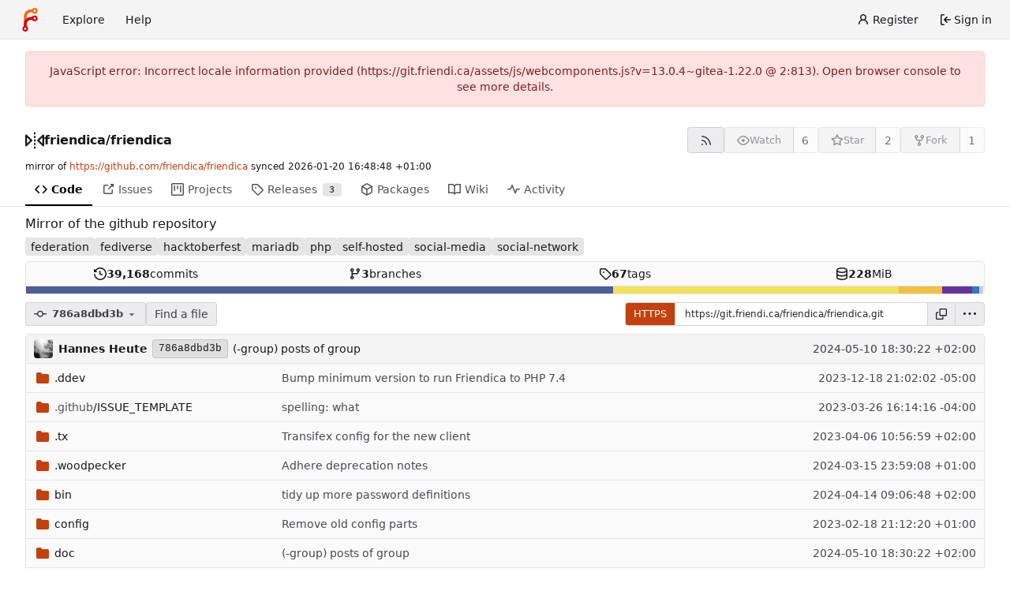

--- FILE ---
content_type: text/html; charset=utf-8
request_url: https://git.friendi.ca/friendica/friendica/src/commit/786a8dbd3bdeaee73f71d8ba44ced6e967990cdf
body_size: 95584
content:
<!DOCTYPE html>
<html lang="en-US" data-theme="forgejo-auto">
<head>
	<meta name="viewport" content="width=device-width, initial-scale=1">
	
	<title>friendica/friendica: Mirror of the github repository - Friendica</title>
	<link rel="manifest" href="[data-uri]">
	<meta name="author" content="friendica">
	<meta name="description" content="friendica - Mirror of the github repository">
	<meta name="keywords" content="git,forge,forgejo">
	<meta name="referrer" content="no-referrer">


	<link rel="alternate" type="application/atom+xml" title="" href="/friendica/friendica.atom">
	<link rel="alternate" type="application/rss+xml" title="" href="/friendica/friendica.rss">

	<link rel="icon" href="/assets/img/favicon.svg" type="image/svg+xml">
	<link rel="alternate icon" href="/assets/img/favicon.png" type="image/png">
	
<script>
	
	window.addEventListener('error', function(e) {window._globalHandlerErrors=window._globalHandlerErrors||[]; window._globalHandlerErrors.push(e);});
	window.addEventListener('unhandledrejection', function(e) {window._globalHandlerErrors=window._globalHandlerErrors||[]; window._globalHandlerErrors.push(e);});
	window.config = {
		appUrl: 'https:\/\/git.friendi.ca\/',
		appSubUrl: '',
		assetVersionEncoded: encodeURIComponent('13.0.4~gitea-1.22.0'), 
		assetUrlPrefix: '\/assets',
		runModeIsProd:  true ,
		customEmojis: new Set(["git","gitea","codeberg","gitlab","github","gogs","forgejo"]),
		csrfToken: '4iaAHNXmUo_IsPqZZXPkHRtM2OQ6MTc2ODkyODQzMTYyODczNjQ4OQ',
		pageData: {"DATETIMESTRINGS":{"FUTURE":"in future","NOW":"now","relativetime.1day":"yesterday","relativetime.1month":"last month","relativetime.1week":"last week","relativetime.1year":"last year","relativetime.2days":"two days ago","relativetime.2months":"two months ago","relativetime.2weeks":"two weeks ago","relativetime.2years":"two years ago"},"PLURALSTRINGS_FALLBACK":{},"PLURALSTRINGS_LANG":{"relativetime.days":["%d day ago","%d days ago"],"relativetime.hours":["%d hour ago","%d hours ago"],"relativetime.mins":["%d minute ago","%d minutes ago"],"relativetime.months":["%d month ago","%d months ago"],"relativetime.weeks":["%d week ago","%d weeks ago"],"relativetime.years":["%d year ago","%d years ago"]},"PLURAL_RULE_FALLBACK":0,"PLURAL_RULE_LANG":0},
		notificationSettings: {"EventSourceUpdateTime":10000,"MaxTimeout":60000,"MinTimeout":10000,"TimeoutStep":10000}, 
		enableTimeTracking:  true ,
		
		mermaidMaxSourceCharacters:  50000 ,
		
		i18n: {
			copy_success: "Copied!",
			copy_error: "Copy failed",
			error_occurred: "An error occurred",
			network_error: "Network error",
			remove_label_str: "Remove item \"%s\"",
			modal_confirm: "Confirm",
			modal_cancel: "Cancel",
			more_items: "More items",
			incorrect_root_url: "This Forgejo instance is configured to be served on \"https://git.friendi.ca/\". You are currently viewing Forgejo through a different URL, which may cause parts of the application to break. The canonical URL is controlled by Forgejo admins via the ROOT_URL setting in the app.ini.",
		},
	};
	
	window.config.pageData = window.config.pageData || {};
</script>
<script src="/assets/js/webcomponents.js?v=13.0.4~gitea-1.22.0"></script>

	

	
	<meta property="og:title" content="friendica">

	<meta property="og:description" content="Mirror of the github repository">


	<meta property="og:url" content="https://git.friendi.ca/friendica/friendica">


	<meta property="og:type" content="object">


	<meta property="og:image" content="https://git.friendi.ca/friendica/friendica/-/summary-card">
	
		<meta property="og:image:width" content="1200">
	
	
		<meta property="og:image:height" content="600">
	
	
		<meta property="og:image:alt" content="Summary card of repository friendica/friendica, described as: Mirror of the github repository">
	

<meta property="og:site_name" content="Friendica">

	<link rel="stylesheet" href="/assets/css/index.css?v=13.0.4~gitea-1.22.0">
<link rel="stylesheet" href="/assets/css/theme-forgejo-auto.css?v=13.0.4~gitea-1.22.0">

	
</head>
<body class="no-js" hx-headers='{"x-csrf-token": "4iaAHNXmUo_IsPqZZXPkHRtM2OQ6MTc2ODkyODQzMTYyODczNjQ4OQ"}' hx-swap="outerHTML" hx-ext="morph" hx-push-url="false">
	

	<div class="full height">
		<noscript>
			<div class="tw-ml-2 tw-mr-2 tw-text-center tw-text-text-light-2">This website requires JavaScript.</div>
		</noscript>

		

		
			


<nav id="navbar" aria-label="Navigation bar">
	<div class="navbar-left ui secondary menu">
		
		<a class="item" id="navbar-logo" href="/" aria-label="Home">
			<img width="30" height="30" src="/assets/img/logo.svg" alt="Logo" aria-hidden="true">
		</a>

		
		<div class="ui secondary menu item navbar-mobile-right only-mobile">
			
			<button class="item tw-w-auto ui icon mini button tw-p-2 tw-m-0" id="navbar-expand-toggle" aria-label="Toggle menu"><svg viewBox="0 0 16 16" class="svg octicon-three-bars" aria-hidden="true" width="16" height="16"><path d="M1 2.75A.75.75 0 0 1 1.75 2h12.5a.75.75 0 0 1 0 1.5H1.75A.75.75 0 0 1 1 2.75m0 5A.75.75 0 0 1 1.75 7h12.5a.75.75 0 0 1 0 1.5H1.75A.75.75 0 0 1 1 7.75M1.75 12h12.5a.75.75 0 0 1 0 1.5H1.75a.75.75 0 0 1 0-1.5"/></svg></button>
		</div>

		
		
			<a class="item" href="/explore/repos">Explore</a>
		

		

		
			<a class="item" target="_blank" rel="noopener noreferrer" href="https://forgejo.org/docs/latest/">Help</a>
		
	</div>

	
	<div class="navbar-right ui secondary menu">
		
			
				<a class="item" href="/user/sign_up">
					<svg viewBox="0 0 16 16" class="tw-mr-1 svg octicon-person" aria-hidden="true" width="16" height="16"><path d="M10.561 8.073a6 6 0 0 1 3.432 5.142.75.75 0 1 1-1.498.07 4.5 4.5 0 0 0-8.99 0 .75.75 0 0 1-1.498-.07 6 6 0 0 1 3.431-5.142 3.999 3.999 0 1 1 5.123 0M10.5 5a2.5 2.5 0 1 0-5 0 2.5 2.5 0 0 0 5 0"/></svg>
					<span>Register</span>
				</a>
			
			<a class="item" rel="nofollow" href="/user/login?redirect_to=%2ffriendica%2ffriendica%2fsrc%2fcommit%2f786a8dbd3bdeaee73f71d8ba44ced6e967990cdf">
				<svg viewBox="0 0 16 16" class="tw-mr-1 svg octicon-sign-in" aria-hidden="true" width="16" height="16"><path d="M2 2.75C2 1.784 2.784 1 3.75 1h2.5a.75.75 0 0 1 0 1.5h-2.5a.25.25 0 0 0-.25.25v10.5c0 .138.112.25.25.25h2.5a.75.75 0 0 1 0 1.5h-2.5A1.75 1.75 0 0 1 2 13.25Zm6.56 4.5h5.69a.75.75 0 0 1 0 1.5H8.56l1.97 1.97a.749.749 0 0 1-.326 1.275.75.75 0 0 1-.734-.215L6.22 8.53a.75.75 0 0 1 0-1.06l3.25-3.25a.749.749 0 0 1 1.275.326.75.75 0 0 1-.215.734Z"/></svg>
				<span>Sign in</span>
			</a>
		
	</div>
</nav>

		



<div role="main" aria-label="friendica/friendica: Mirror of the github repository" class="page-content repository file list ">
	<div class="secondary-nav">

	<div class="ui container">
		<div class="repo-header">
			<div class="flex-item tw-items-center">
				<div class="flex-item-leading">
					

	<svg viewBox="0 0 16 16" class="svg octicon-mirror" aria-hidden="true" width="24" height="24"><path d="M15.547 3.061A.75.75 0 0 1 16 3.75v8.5a.751.751 0 0 1-1.265.545l-4.5-4.25a.75.75 0 0 1 0-1.09l4.5-4.25a.75.75 0 0 1 .812-.144M0 12.25v-8.5a.751.751 0 0 1 1.265-.545l4.5 4.25a.75.75 0 0 1 0 1.09l-4.5 4.25A.75.75 0 0 1 0 12.25m1.5-6.76v5.02L4.158 8ZM11.842 8l2.658 2.51V5.49ZM8 4a.75.75 0 0 1 .75.75v.5a.75.75 0 0 1-1.5 0v-.5A.75.75 0 0 1 8 4m.75-2.25v.5a.75.75 0 0 1-1.5 0v-.5a.75.75 0 0 1 1.5 0m0 6v.5a.75.75 0 0 1-1.5 0v-.5a.75.75 0 0 1 1.5 0M8 10a.75.75 0 0 1 .75.75v.5a.75.75 0 0 1-1.5 0v-.5A.75.75 0 0 1 8 10m0 3a.75.75 0 0 1 .75.75v.5a.75.75 0 0 1-1.5 0v-.5A.75.75 0 0 1 8 13"/></svg>


				</div>
				<div class="flex-item-main">
					<div class="flex-item-title gt-font-18">
						<a class="muted gt-font-normal" href="/friendica">friendica</a>/<a class="muted" href="/friendica/friendica">friendica</a>
					</div>
				</div>
				<div class="flex-item-trailing">
					
					
						
					
					
					
				</div>
			</div>
			
				<div class="repo-buttons button-row">
					
					
					
					<a class="ui compact small basic button" href="/friendica/friendica.rss" data-tooltip-content="RSS feed">
						<svg viewBox="0 0 16 16" class="svg octicon-rss" aria-hidden="true" width="16" height="16"><path d="M2.002 2.725a.75.75 0 0 1 .797-.699C8.79 2.42 13.58 7.21 13.974 13.201a.75.75 0 0 1-1.497.098 10.5 10.5 0 0 0-9.776-9.776.747.747 0 0 1-.7-.798ZM2.84 7.05h-.002a7 7 0 0 1 6.113 6.111.75.75 0 0 1-1.49.178 5.5 5.5 0 0 0-4.8-4.8.75.75 0 0 1 .179-1.489M2 13a1 1 0 1 1 2 0 1 1 0 0 1-2 0"/></svg>
					</a>
					
					<form hx-boost="true" hx-target="this" method="post" action="/friendica/friendica/action/watch">
	<div class="ui labeled button" data-tooltip-content="Sign in to watch this repository.">
		<button type="submit" class="ui compact small basic button" disabled>
			
				<svg viewBox="0 0 16 16" class="svg octicon-eye" aria-hidden="true" width="16" height="16"><path d="M8 2c1.981 0 3.671.992 4.933 2.078 1.27 1.091 2.187 2.345 2.637 3.023a1.62 1.62 0 0 1 0 1.798c-.45.678-1.367 1.932-2.637 3.023C11.67 13.008 9.981 14 8 14s-3.671-.992-4.933-2.078C1.797 10.83.88 9.576.43 8.898a1.62 1.62 0 0 1 0-1.798c.45-.677 1.367-1.931 2.637-3.022C4.33 2.992 6.019 2 8 2M1.679 7.932a.12.12 0 0 0 0 .136c.411.622 1.241 1.75 2.366 2.717C5.176 11.758 6.527 12.5 8 12.5s2.825-.742 3.955-1.715c1.124-.967 1.954-2.096 2.366-2.717a.12.12 0 0 0 0-.136c-.412-.621-1.242-1.75-2.366-2.717C10.824 4.242 9.473 3.5 8 3.5s-2.825.742-3.955 1.715c-1.124.967-1.954 2.096-2.366 2.717M8 10a2 2 0 1 1-.001-3.999A2 2 0 0 1 8 10"/></svg><span class="text not-mobile">Watch</span>
			
		</button>
		<a hx-boost="false" class="ui basic label" href="/friendica/friendica/watchers">
			6
		</a>
	</div>
</form>

					
					<form hx-boost="true" hx-target="this" method="post" action="/friendica/friendica/action/star">
	<div class="ui labeled button" data-tooltip-content="Sign in to star this repository.">
		<button type="submit" class="ui compact small basic button" disabled>
			
				<svg viewBox="0 0 16 16" class="svg octicon-star" aria-hidden="true" width="16" height="16"><path d="M8 .25a.75.75 0 0 1 .673.418l1.882 3.815 4.21.612a.75.75 0 0 1 .416 1.279l-3.046 2.97.719 4.192a.751.751 0 0 1-1.088.791L8 12.347l-3.766 1.98a.75.75 0 0 1-1.088-.79l.72-4.194L.818 6.374a.75.75 0 0 1 .416-1.28l4.21-.611L7.327.668A.75.75 0 0 1 8 .25m0 2.445L6.615 5.5a.75.75 0 0 1-.564.41l-3.097.45 2.24 2.184a.75.75 0 0 1 .216.664l-.528 3.084 2.769-1.456a.75.75 0 0 1 .698 0l2.77 1.456-.53-3.084a.75.75 0 0 1 .216-.664l2.24-2.183-3.096-.45a.75.75 0 0 1-.564-.41z"/></svg><span class="text not-mobile">Star</span>
			
		</button>
		<a hx-boost="false" class="ui basic label" href="/friendica/friendica/stars">
			2
		</a>
	</div>
</form>

					
					
					

	<div class="ui labeled button
		
			disabled
		"
		
			data-tooltip-content="Sign in to fork this repository."
		
	>
		<a class="ui compact small basic button"
			
				
			
		>
			<svg viewBox="0 0 16 16" class="svg octicon-repo-forked" aria-hidden="true" width="16" height="16"><path d="M5 5.372v.878c0 .414.336.75.75.75h4.5a.75.75 0 0 0 .75-.75v-.878a2.25 2.25 0 1 1 1.5 0v.878a2.25 2.25 0 0 1-2.25 2.25h-1.5v2.128a2.251 2.251 0 1 1-1.5 0V8.5h-1.5A2.25 2.25 0 0 1 3.5 6.25v-.878a2.25 2.25 0 1 1 1.5 0M5 3.25a.75.75 0 1 0-1.5 0 .75.75 0 0 0 1.5 0m6.75.75a.75.75 0 1 0 0-1.5.75.75 0 0 0 0 1.5m-3 8.75a.75.75 0 1 0-1.5 0 .75.75 0 0 0 1.5 0"/></svg><span class="text not-mobile">Fork</span>
		</a>
		<div class="ui small modal" id="fork-repo-modal">
			<div class="header">
				You've already forked friendica
			</div>
			<div class="content tw-text-left">
				<div class="ui list">
					
				</div>
				
			</div>
		</div>
		<a class="ui basic label" href="/friendica/friendica/forks">
			1
		</a>
	</div>



					
					
				</div>
			
		</div>
		
			<div class="fork-flag">
				mirror of
				<a target="_blank" rel="noopener noreferrer" href="https://github.com/friendica/friendica">https://github.com/friendica/friendica</a>
				synced <relative-time prefix="" tense="past" datetime="2026-01-20T16:48:48+01:00" data-tooltip-content data-tooltip-interactive="true">2026-01-20 16:48:48 +01:00</relative-time>
			</div>
		
		
		
	</div>

	<overflow-menu class="ui container secondary pointing tabular top attached borderless menu tw-pt-0 tw-my-0">
		
			<div class="overflow-menu-items">
				
					<a class="active item" href="/friendica/friendica">
						<svg viewBox="0 0 16 16" class="svg octicon-code" aria-hidden="true" width="16" height="16"><path d="m11.28 3.22 4.25 4.25a.75.75 0 0 1 0 1.06l-4.25 4.25a.749.749 0 0 1-1.275-.326.75.75 0 0 1 .215-.734L13.94 8l-3.72-3.72a.749.749 0 0 1 .326-1.275.75.75 0 0 1 .734.215m-6.56 0a.75.75 0 0 1 1.042.018.75.75 0 0 1 .018 1.042L2.06 8l3.72 3.72a.749.749 0 0 1-.326 1.275.75.75 0 0 1-.734-.215L.47 8.53a.75.75 0 0 1 0-1.06Z"/></svg> Code
					</a>
				

				

				
					<a class="item" href="https://github.com/friendica/friendica/issues" target="_blank" rel="noopener noreferrer">
						<svg viewBox="0 0 16 16" class="svg octicon-link-external" aria-hidden="true" width="16" height="16"><path d="M3.75 2h3.5a.75.75 0 0 1 0 1.5h-3.5a.25.25 0 0 0-.25.25v8.5c0 .138.112.25.25.25h8.5a.25.25 0 0 0 .25-.25v-3.5a.75.75 0 0 1 1.5 0v3.5A1.75 1.75 0 0 1 12.25 14h-8.5A1.75 1.75 0 0 1 2 12.25v-8.5C2 2.784 2.784 2 3.75 2m6.854-1h4.146a.25.25 0 0 1 .25.25v4.146a.25.25 0 0 1-.427.177L13.03 4.03 9.28 7.78a.75.75 0 0 1-1.042-.018.75.75 0 0 1-.018-1.042l3.75-3.75-1.543-1.543A.25.25 0 0 1 10.604 1"/></svg> Issues
					</a>
				

				

				
					<a href="/friendica/friendica/projects" class="item">
						<svg viewBox="0 0 16 16" class="svg octicon-project" aria-hidden="true" width="16" height="16"><path d="M1.75 0h12.5C15.216 0 16 .784 16 1.75v12.5A1.75 1.75 0 0 1 14.25 16H1.75A1.75 1.75 0 0 1 0 14.25V1.75C0 .784.784 0 1.75 0M1.5 1.75v12.5c0 .138.112.25.25.25h12.5a.25.25 0 0 0 .25-.25V1.75a.25.25 0 0 0-.25-.25H1.75a.25.25 0 0 0-.25.25M11.75 3a.75.75 0 0 1 .75.75v7.5a.75.75 0 0 1-1.5 0v-7.5a.75.75 0 0 1 .75-.75m-8.25.75a.75.75 0 0 1 1.5 0v5.5a.75.75 0 0 1-1.5 0ZM8 3a.75.75 0 0 1 .75.75v3.5a.75.75 0 0 1-1.5 0v-3.5A.75.75 0 0 1 8 3"/></svg> Projects
						
					</a>
				

				
					<a class="item" href="/friendica/friendica/releases">
						<svg viewBox="0 0 16 16" class="svg octicon-tag" aria-hidden="true" width="16" height="16"><path d="M1 7.775V2.75C1 1.784 1.784 1 2.75 1h5.025c.464 0 .91.184 1.238.513l6.25 6.25a1.75 1.75 0 0 1 0 2.474l-5.026 5.026a1.75 1.75 0 0 1-2.474 0l-6.25-6.25A1.75 1.75 0 0 1 1 7.775m1.5 0c0 .066.026.13.073.177l6.25 6.25a.25.25 0 0 0 .354 0l5.025-5.025a.25.25 0 0 0 0-.354l-6.25-6.25a.25.25 0 0 0-.177-.073H2.75a.25.25 0 0 0-.25.25ZM6 5a1 1 0 1 1 0 2 1 1 0 0 1 0-2"/></svg> Releases
						
							<span class="ui small label">3</span>
						
					</a>
				

				
					<a href="/friendica/friendica/packages" class="item">
						<svg viewBox="0 0 16 16" class="svg octicon-package" aria-hidden="true" width="16" height="16"><path d="m8.878.392 5.25 3.045c.54.314.872.89.872 1.514v6.098a1.75 1.75 0 0 1-.872 1.514l-5.25 3.045a1.75 1.75 0 0 1-1.756 0l-5.25-3.045A1.75 1.75 0 0 1 1 11.049V4.951c0-.624.332-1.201.872-1.514L7.122.392a1.75 1.75 0 0 1 1.756 0M7.875 1.69l-4.63 2.685L8 7.133l4.755-2.758-4.63-2.685a.25.25 0 0 0-.25 0M2.5 5.677v5.372c0 .09.047.171.125.216l4.625 2.683V8.432Zm6.25 8.271 4.625-2.683a.25.25 0 0 0 .125-.216V5.677L8.75 8.432Z"/></svg> Packages
						
					</a>
				

				
					<a class="item" href="/friendica/friendica/wiki">
						<svg viewBox="0 0 16 16" class="svg octicon-book" aria-hidden="true" width="16" height="16"><path d="M0 1.75A.75.75 0 0 1 .75 1h4.253c1.227 0 2.317.59 3 1.501A3.74 3.74 0 0 1 11.006 1h4.245a.75.75 0 0 1 .75.75v10.5a.75.75 0 0 1-.75.75h-4.507a2.25 2.25 0 0 0-1.591.659l-.622.621a.75.75 0 0 1-1.06 0l-.622-.621A2.25 2.25 0 0 0 5.258 13H.75a.75.75 0 0 1-.75-.75Zm7.251 10.324.004-5.073-.002-2.253A2.25 2.25 0 0 0 5.003 2.5H1.5v9h3.757a3.75 3.75 0 0 1 1.994.574M8.755 4.75l-.004 7.322a3.75 3.75 0 0 1 1.992-.572H14.5v-9h-3.495a2.25 2.25 0 0 0-2.25 2.25"/></svg> Wiki
					</a>
				

				

				
					<a class="item" href="/friendica/friendica/activity">
						<svg viewBox="0 0 16 16" class="svg octicon-pulse" aria-hidden="true" width="16" height="16"><path d="M6 2c.306 0 .582.187.696.471L10 10.731l1.304-3.26A.75.75 0 0 1 12 7h3.25a.75.75 0 0 1 0 1.5h-2.742l-1.812 4.528a.751.751 0 0 1-1.392 0L6 4.77 4.696 8.03A.75.75 0 0 1 4 8.5H.75a.75.75 0 0 1 0-1.5h2.742l1.812-4.529A.75.75 0 0 1 6 2"/></svg> Activity
					</a>
				

				

				

				

				
			</div>
		
	</overflow-menu>
	<div class="ui tabs divider"></div>
</div>

	<div class="ui container ">
		




	<div id="flash-message" hx-swap-oob="true"></div>


		
		<div class="repo-description">
			<div id="repo-desc" class="tw-break-anywhere tw-text-16">
				
				<span class="description">Mirror of the github repository</span>
				
			</div>
		</div>
		<div class="repo-topics tw-my-2" id="repo-topics">
			
				<a class="repo-topic ui large label" href="/explore/repos?q=federation&topic=1">federation</a>
			
				<a class="repo-topic ui large label" href="/explore/repos?q=fediverse&topic=1">fediverse</a>
			
				<a class="repo-topic ui large label" href="/explore/repos?q=hacktoberfest&topic=1">hacktoberfest</a>
			
				<a class="repo-topic ui large label" href="/explore/repos?q=mariadb&topic=1">mariadb</a>
			
				<a class="repo-topic ui large label" href="/explore/repos?q=php&topic=1">php</a>
			
				<a class="repo-topic ui large label" href="/explore/repos?q=self-hosted&topic=1">self-hosted</a>
			
				<a class="repo-topic ui large label" href="/explore/repos?q=social-media&topic=1">social-media</a>
			
				<a class="repo-topic ui large label" href="/explore/repos?q=social-network&topic=1">social-network</a>
			
			
		</div>
		
		

		

		
		
<div class="ui segments repository-summary tw-mt-1 tw-mb-0">
	<div class="ui segment repository-menu">
		
			<a class="item muted " href="/friendica/friendica/commits/commit/786a8dbd3bdeaee73f71d8ba44ced6e967990cdf">
				<svg viewBox="0 0 16 16" class="svg octicon-history" aria-hidden="true" width="16" height="16"><path d="m.427 1.927 1.215 1.215a8.002 8.002 0 1 1-1.6 5.685.75.75 0 1 1 1.493-.154 6.5 6.5 0 1 0 1.18-4.458l1.358 1.358A.25.25 0 0 1 3.896 6H.25A.25.25 0 0 1 0 5.75V2.104a.25.25 0 0 1 .427-.177M7.75 4a.75.75 0 0 1 .75.75v2.992l2.028.812a.75.75 0 0 1-.557 1.392l-2.5-1A.75.75 0 0 1 7 8.25v-3.5A.75.75 0 0 1 7.75 4"/></svg> <b>39,168</b> commits
			</a>
			<a class="item muted " href="/friendica/friendica/branches">
				<svg viewBox="0 0 16 16" class="svg octicon-git-branch" aria-hidden="true" width="16" height="16"><path d="M9.5 3.25a2.25 2.25 0 1 1 3 2.122V6A2.5 2.5 0 0 1 10 8.5H6a1 1 0 0 0-1 1v1.128a2.251 2.251 0 1 1-1.5 0V5.372a2.25 2.25 0 1 1 1.5 0v1.836A2.5 2.5 0 0 1 6 7h4a1 1 0 0 0 1-1v-.628A2.25 2.25 0 0 1 9.5 3.25m-6 0a.75.75 0 1 0 1.5 0 .75.75 0 0 0-1.5 0m8.25-.75a.75.75 0 1 0 0 1.5.75.75 0 0 0 0-1.5M4.25 12a.75.75 0 1 0 0 1.5.75.75 0 0 0 0-1.5"/></svg> <b>3</b> branches
			</a>
			
				<a class="item muted " href="/friendica/friendica/tags">
					<svg viewBox="0 0 16 16" class="svg octicon-tag" aria-hidden="true" width="16" height="16"><path d="M1 7.775V2.75C1 1.784 1.784 1 2.75 1h5.025c.464 0 .91.184 1.238.513l6.25 6.25a1.75 1.75 0 0 1 0 2.474l-5.026 5.026a1.75 1.75 0 0 1-2.474 0l-6.25-6.25A1.75 1.75 0 0 1 1 7.775m1.5 0c0 .066.026.13.073.177l6.25 6.25a.25.25 0 0 0 .354 0l5.025-5.025a.25.25 0 0 0 0-.354l-6.25-6.25a.25.25 0 0 0-.177-.073H2.75a.25.25 0 0 0-.25.25ZM6 5a1 1 0 1 1 0 2 1 1 0 0 1 0-2"/></svg> <b>67</b> tags
				</a>
			
			<span class="item" data-tooltip-content="git: 228 MiB, lfs: 0 B">
				
				<svg viewBox="0 0 16 16" class="svg octicon-database" aria-hidden="true" width="16" height="16"><path d="M1 3.5c0-.626.292-1.165.7-1.59.406-.422.956-.767 1.579-1.041C4.525.32 6.195 0 8 0s3.475.32 4.722.869c.622.274 1.172.62 1.578 1.04.408.426.7.965.7 1.591v9c0 .626-.292 1.165-.7 1.59-.406.422-.956.767-1.579 1.041C11.476 15.68 9.806 16 8 16c-1.805 0-3.475-.32-4.721-.869-.623-.274-1.173-.62-1.579-1.04-.408-.426-.7-.965-.7-1.591Zm1.5 0c0 .133.058.318.282.551.227.237.591.483 1.101.707C4.898 5.205 6.353 5.5 8 5.5s3.101-.295 4.118-.742c.508-.224.873-.471 1.1-.708.224-.232.282-.417.282-.55s-.058-.318-.282-.551c-.227-.237-.591-.483-1.101-.707C11.102 1.795 9.647 1.5 8 1.5s-3.101.295-4.118.742c-.508.224-.873.471-1.1.708-.224.232-.282.417-.282.55m0 4.5c0 .133.058.318.282.551.227.237.591.483 1.101.707C4.898 9.705 6.353 10 8 10s3.101-.295 4.118-.742c.508-.224.873-.471 1.1-.708.224-.232.282-.417.282-.55V5.724c-.241.15-.503.286-.778.407C11.475 6.68 9.805 7 8 7s-3.475-.32-4.721-.869a6 6 0 0 1-.779-.407Zm0 2.225V12.5c0 .133.058.318.282.55.227.237.592.484 1.1.708 1.016.447 2.471.742 4.118.742s3.102-.295 4.117-.742c.51-.224.874-.47 1.101-.707.224-.233.282-.418.282-.551v-2.275c-.241.15-.503.285-.778.406-1.247.549-2.917.869-4.722.869s-3.475-.32-4.721-.869a6 6 0 0 1-.779-.406"/></svg> <b>228</b> MiB
			</span>
		
	</div>
	
	<a class="ui segment show-panel toggle" id="language-stats-bar" data-panel="#language-stats-legend">
		
		<div class="bar" style="width: 61.3%; background-color: #4F5D95" data-tooltip-placement="top" data-tooltip-content=PHP data-tooltip-follow-cursor="horizontal"></div>
		
		<div class="bar" style="width: 29.8%; background-color: #f1e05a" data-tooltip-placement="top" data-tooltip-content=JavaScript data-tooltip-follow-cursor="horizontal"></div>
		
		<div class="bar" style="width: 4.5%; background-color: #f0c040" data-tooltip-placement="top" data-tooltip-content=Smarty data-tooltip-follow-cursor="horizontal"></div>
		
		<div class="bar" style="width: 3.2%; background-color: #663399" data-tooltip-placement="top" data-tooltip-content=CSS data-tooltip-follow-cursor="horizontal"></div>
		
		<div class="bar" style="width: 0.7%; background-color: #3178c6" data-tooltip-placement="top" data-tooltip-content=TypeScript data-tooltip-follow-cursor="horizontal"></div>
		
		<div class="bar" style="width: 0.4%; background-color: #cccccc" data-tooltip-placement="top" data-tooltip-content=other data-tooltip-follow-cursor="horizontal"></div>
		
	</a>
	<div class="ui segment sub-menu tw-hidden" id="language-stats-legend">
		
		<div class="item">
			<i class="color-icon" style="background-color: #4F5D95"></i>
			<span class="tw-font-semibold">
				
					PHP
				
			</span>
			61.3%
		</div>
		
		<div class="item">
			<i class="color-icon" style="background-color: #f1e05a"></i>
			<span class="tw-font-semibold">
				
					JavaScript
				
			</span>
			29.8%
		</div>
		
		<div class="item">
			<i class="color-icon" style="background-color: #f0c040"></i>
			<span class="tw-font-semibold">
				
					Smarty
				
			</span>
			4.5%
		</div>
		
		<div class="item">
			<i class="color-icon" style="background-color: #663399"></i>
			<span class="tw-font-semibold">
				
					CSS
				
			</span>
			3.2%
		</div>
		
		<div class="item">
			<i class="color-icon" style="background-color: #3178c6"></i>
			<span class="tw-font-semibold">
				
					TypeScript
				
			</span>
			0.7%
		</div>
		
		<div class="item">
			<i class="color-icon" style="background-color: #cccccc"></i>
			<span class="tw-font-semibold">
				
					Other
				
			</span>
			0.4%
		</div>
		
	</div>
	
</div>


		
		
		
		<div class="repo-button-row">
			<div class="tw-gap-y-2 button-sequence">
				






	




<script type="module">
	const data = {
		'textReleaseCompare': "Compare",
		'textCreateTag': "Create tag %s",
		'textCreateBranch': "Create branch %s",
		'textCreateBranchFrom': "from \"%s\"",
		'textBranches': "Branches",
		'textTags': "Tags",
		'textDefaultBranchLabel': "default",

		'mode': 'branches',
		'showBranchesInDropdown':  true ,
		'searchFieldPlaceholder': 'Filter branch or tag...',
		'branchForm':  null ,
		'disableCreateBranch':  true ,
		'setAction':  null ,
		'submitForm':  null ,
		'viewType': "tree",
		'refName': "786a8dbd3b",
		'commitIdShort': "786a8dbd3b",
		'tagName': "",
		'branchName': "develop",
		'noTag':  null ,
		'defaultSelectedRefName': "develop",
		'repoDefaultBranch': "develop",
		'enableFeed':  true ,
		'rssURLPrefix': '\/friendica\/friendica/rss/branch/',
		'branchURLPrefix': '\/friendica\/friendica/src/branch/',
		'branchURLSuffix': '',
		'tagURLPrefix': '\/friendica\/friendica/src/tag/',
		'tagURLSuffix': '',
		'repoLink': "/friendica/friendica",
		'treePath': "",
		'branchNameSubURL': "commit/786a8dbd3bdeaee73f71d8ba44ced6e967990cdf",
		'noResults': "No results found.",
	};
	
	window.config.pageData.branchDropdownDataList = window.config.pageData.branchDropdownDataList || [];
	window.config.pageData.branchDropdownDataList.push(data);
</script>

<div class="js-branch-tag-selector ">
	
	<div class="ui dropdown custom">
		<button class="branch-dropdown-button gt-ellipsis ui basic small compact button tw-flex tw-m-0">
			<span class="text tw-flex tw-items-center tw-mr-1 gt-ellipsis">
				
					
						<svg viewBox="0 0 16 16" class="svg octicon-git-commit" aria-hidden="true" width="16" height="16"><path d="M11.93 8.5a4.002 4.002 0 0 1-7.86 0H.75a.75.75 0 0 1 0-1.5h3.32a4.002 4.002 0 0 1 7.86 0h3.32a.75.75 0 0 1 0 1.5Zm-1.43-.75a2.5 2.5 0 1 0-5 0 2.5 2.5 0 0 0 5 0"/></svg>
					
					<strong ref="dropdownRefName" class="tw-ml-2 tw-inline-block gt-ellipsis">786a8dbd3b</strong>
				
			</span>
			<svg viewBox="0 0 16 16" class="dropdown icon svg octicon-triangle-down" aria-hidden="true" width="14" height="14"><path d="m4.427 7.427 3.396 3.396a.25.25 0 0 0 .354 0l3.396-3.396A.25.25 0 0 0 11.396 7H4.604a.25.25 0 0 0-.177.427"/></svg>
		</button>
	</div>
</div>

				
				
				
					<a href="/friendica/friendica/find/commit/786a8dbd3bdeaee73f71d8ba44ced6e967990cdf" class="ui compact basic button">Find a file</a>
				

				

				
				
			</div>
			<div class="tw-flex tw-items-center">
				
				
					<div class="clone-panel ui action tiny input">
						

	<button class="ui small button" id="repo-clone-https" data-link="https://git.friendi.ca/friendica/friendica.git">
		HTTPS
	</button>


<input id="repo-clone-url" size="20" class="js-clone-url" value="https://git.friendi.ca/friendica/friendica.git" readonly>
<button class="ui small icon button" id="clipboard-btn" data-tooltip-content="Copy URL" data-clipboard-target="#repo-clone-url" aria-label="Copy URL">
	<svg viewBox="0 0 16 16" class="svg octicon-copy" aria-hidden="true" width="14" height="14"><path d="M0 6.75C0 5.784.784 5 1.75 5h1.5a.75.75 0 0 1 0 1.5h-1.5a.25.25 0 0 0-.25.25v7.5c0 .138.112.25.25.25h7.5a.25.25 0 0 0 .25-.25v-1.5a.75.75 0 0 1 1.5 0v1.5A1.75 1.75 0 0 1 9.25 16h-7.5A1.75 1.75 0 0 1 0 14.25Z"/><path d="M5 1.75C5 .784 5.784 0 6.75 0h7.5C15.216 0 16 .784 16 1.75v7.5A1.75 1.75 0 0 1 14.25 11h-7.5A1.75 1.75 0 0 1 5 9.25Zm1.75-.25a.25.25 0 0 0-.25.25v7.5c0 .138.112.25.25.25h7.5a.25.25 0 0 0 .25-.25v-7.5a.25.25 0 0 0-.25-.25Z"/></svg>
</button>

						<button class="ui small jump dropdown icon button" data-tooltip-content="More operations">
							<svg viewBox="0 0 16 16" class="svg octicon-kebab-horizontal" aria-hidden="true" width="16" height="16"><path d="M8 9a1.5 1.5 0 1 0 0-3 1.5 1.5 0 0 0 0 3M1.5 9a1.5 1.5 0 1 0 0-3 1.5 1.5 0 0 0 0 3m13 0a1.5 1.5 0 1 0 0-3 1.5 1.5 0 0 0 0 3"/></svg>
							<div class="menu">
								
								
								
									<a class="item js-clone-url-editor" data-href-template="vscode://vscode.git/clone?url={url}"><svg viewBox="-1 -1 34 34" class="tw-mr-2 svg gitea-open-with-vscode" aria-hidden="true" width="16" height="16"><path d="M30.9 3.4 24.3.3a2 2 0 0 0-2.3.4L9.4 12.2 3.9 8c-.5-.4-1.2-.4-1.7 0L.4 9.8c-.5.5-.5 1.4 0 2L5.2 16 .4 20.3c-.5.6-.5 1.5 0 2L2.2 24c.5.5 1.2.5 1.7 0l5.5-4L22 31.2a2 2 0 0 0 2.3.4l6.6-3.2a2 2 0 0 0 1.1-1.8V5.2a2 2 0 0 0-1.1-1.8M24 23.3 14.4 16 24 8.7z"/></svg>Open with VS Code</a>
								
									<a class="item js-clone-url-editor" data-href-template="vscodium://vscode.git/clone?url={url}"><svg xml:space="preserve" fill-rule="evenodd" stroke-linejoin="round" stroke-miterlimit="2" clip-rule="evenodd" viewBox="0 0 16 16" class="tw-mr-2 svg gitea-open-with-vscodium" aria-hidden="true" width="16" height="16"><path fill-rule="nonzero" d="m10.2.2.5-.3c.3 0 .5.2.7.4l.2.8-.2 1-.8 2.4c-.3 1-.4 2 0 2.9l.8-2c.2 0 .4.1.4.3l-.3 1L9.2 13l3.1-2.9c.3-.2.7-.5.8-1a2 2 0 0 0-.3-1c-.2-.5-.5-.9-.6-1.4l.1-.7c.1-.1.3-.2.5-.1.2 0 .3.2.4.4.3.5.4 1.2.5 1.8l.6-1.2c0-.2.2-.4.4-.6l.4-.2c.2 0 .4.3.4.4v.6l-.8 1.6-1.4 1.8 1-.4c.2 0 .6.2.7.5 0 .2 0 .4-.2.5-.3.2-.6.2-1 .2-1 0-2.2.6-2.9 1.4L9.6 15c-.4.4-.9 1-1.4.8-.8-.1-.8-1.3-1-1.8 0-.3-.2-.6-.4-.7-.3-.2-.5-.3-.8-.3-.6-.1-1.2 0-1.8-.2l-.8-.4-.4-.7c-.3-.6-.3-1.2-.5-1.8A4 4 0 0 0 1 8l-.4-.4v-.4c.2-.2.5-.2.7 0 .5.2.5.8 1 1.1V6.2s.3-.1.4 0l.2.5L3 9c.4-.4.6-1 .5-1.5L3.4 7l.3-.2c.2 0 .3.2.4.3v.7c0 .6-.3 1.1-.4 1.7-.2.4-.3 1-.1 1.4.1.5.5.9.9 1 .5.3 1.1.4 1.7.4-.4-.6-.7-1.2-.7-2 0-.7.4-1.3.6-2C6.3 7 5.7 5.8 4.8 5l-1.5-.7c-.4-.2-.7-.7-.7-1.2.3-.1.7 0 1 .1L5 4.5l.6.1c.2-.3 0-.6-.2-.8-.3-.5-1-.6-1.3-1a.9.9 0 0 1-.2-.8c0-.2.3-.4.5-.4.4 0 .7.3.9.5.8.8 1.2 1.8 1.4 3s0 2.5-.2 3.7c0 .3-.2.5-.1.8l.2.2c.2 0 .4 0 .5-.2.4-.3.8-.8.9-1.3l.1-1.2.1-.6.4-.2.3.3v.6c-.1.5-.2 1-.5 1.6a2 2 0 0 1-.6 1l-1 1c-.1.2-.2.6-.1.9 0 .2.2.4.4.5.4.2.8.2 1 0 .3-.1.5-.4.7-.6l.5-1.4.4-2.5C9.7 7 9.6 6 9 5.2c-.2-.4-.5-.7-1-1l-1-.8c-.2-.3-.4-.7-.3-1.2h.6c.4.1.7.4.9.8s.4.8.9 1l-1-2c-.1-.3-.3-.5-.2-.8 0-.2.2-.4.4-.4s.4.1.5.3l.2.5 1 3.1a4 4 0 0 0 .4-2.3L10 1V.2Z"/></svg>Open with VSCodium</a>
								
									<a class="item js-clone-url-editor" data-href-template="jetbrains://idea/checkout/git?idea.required.plugins.id=Git4Idea&amp;checkout.repo={url}"><svg xml:space="preserve" viewBox="0 0 70 70" class="tw-mr-2 svg gitea-open-with-jetbrains" aria-hidden="true" width="16" height="16"><linearGradient id="gitea-open-with-jetbrains__a" x1=".79" x2="33.317" y1="40.089" y2="40.089" gradientUnits="userSpaceOnUse"><stop offset=".258" style="stop-color:#f97a12"/><stop offset=".459" style="stop-color:#b07b58"/><stop offset=".724" style="stop-color:#577bae"/><stop offset=".91" style="stop-color:#1e7ce5"/><stop offset="1" style="stop-color:#087cfa"/></linearGradient><path d="M17.7 54.6.8 41.2l8.4-15.6L33.3 35z" style="fill:url(#gitea-open-with-jetbrains__a)"/><linearGradient id="gitea-open-with-jetbrains__b" x1="25.767" x2="79.424" y1="24.88" y2="54.57" gradientUnits="userSpaceOnUse"><stop offset="0" style="stop-color:#f97a12"/><stop offset=".072" style="stop-color:#cb7a3e"/><stop offset=".154" style="stop-color:#9e7b6a"/><stop offset=".242" style="stop-color:#757b91"/><stop offset=".334" style="stop-color:#537bb1"/><stop offset=".432" style="stop-color:#387ccc"/><stop offset=".538" style="stop-color:#237ce0"/><stop offset=".655" style="stop-color:#147cef"/><stop offset=".792" style="stop-color:#0b7cf7"/><stop offset="1" style="stop-color:#087cfa"/></linearGradient><path d="m70 18.7-1.3 40.5L41.8 70 25.6 59.6 49.3 35 38.9 12.3l9.3-11.2z" style="fill:url(#gitea-open-with-jetbrains__b)"/><linearGradient id="gitea-open-with-jetbrains__c" x1="63.228" x2="48.29" y1="42.915" y2="-1.719" gradientUnits="userSpaceOnUse"><stop offset="0" style="stop-color:#fe315d"/><stop offset=".078" style="stop-color:#cb417e"/><stop offset=".16" style="stop-color:#9e4e9b"/><stop offset=".247" style="stop-color:#755bb4"/><stop offset=".339" style="stop-color:#5365ca"/><stop offset=".436" style="stop-color:#386ddb"/><stop offset=".541" style="stop-color:#2374e9"/><stop offset=".658" style="stop-color:#1478f3"/><stop offset=".794" style="stop-color:#0b7bf8"/><stop offset="1" style="stop-color:#087cfa"/></linearGradient><path d="M70 18.7 48.7 43.9l-9.8-31.6 9.3-11.2z" style="fill:url(#gitea-open-with-jetbrains__c)"/><linearGradient id="gitea-open-with-jetbrains__d" x1="10.72" x2="55.524" y1="16.473" y2="90.58" gradientUnits="userSpaceOnUse"><stop offset="0" style="stop-color:#fe315d"/><stop offset=".04" style="stop-color:#f63462"/><stop offset=".104" style="stop-color:#df3a71"/><stop offset=".167" style="stop-color:#c24383"/><stop offset=".291" style="stop-color:#ad4a91"/><stop offset=".55" style="stop-color:#755bb4"/><stop offset=".917" style="stop-color:#1d76ed"/><stop offset="1" style="stop-color:#087cfa"/></linearGradient><path d="M33.7 58.1 5.6 68.3l4.5-15.8L16 33.1 0 27.7 10.1 0l22 2.7 21.6 24.7z" style="fill:url(#gitea-open-with-jetbrains__d)"/><path d="M13.7 13.5h43.2v43.2H13.7z" style="fill:#000"/><path d="M17.7 48.6h16.2v2.7H17.7zM29.4 22.4v-3.3h-9v3.3H23v11.3h-2.6V37h9v-3.3h-2.5V22.4zM38 37.3c-1.4 0-2.6-.3-3.5-.8s-1.7-1.2-2.3-1.9l2.5-2.8c.5.6 1 1 1.5 1.3s1.1.5 1.7.5c.7 0 1.3-.2 1.8-.7.4-.5.6-1.2.6-2.3V19.1h4v11.7c0 1.1-.1 2-.4 2.8s-.7 1.4-1.3 2c-.5.5-1.2 1-2 1.2-.8.3-1.6.5-2.6.5" style="fill:#fff"/></svg>Open with Intellij IDEA</a>
								
							</div>
						</button>
						<script>
	
	
	
	
	
	
	(window.updateCloneStates = function() {
		const httpsBtn = document.getElementById('repo-clone-https');
		const sshBtn = document.getElementById('repo-clone-ssh');
		const value = localStorage.getItem('repo-clone-protocol') || 'https';
		const isSSH = value === 'ssh' && sshBtn || value !== 'ssh' && !httpsBtn;

		if (httpsBtn) {
			httpsBtn.textContent = window.origin.split(':')[0].toUpperCase();
			httpsBtn.classList.toggle('primary', !isSSH);
			httpsBtn.classList.toggle('basic', isSSH);
		}
		if (sshBtn) {
			sshBtn.classList.toggle('primary', isSSH);
			sshBtn.classList.toggle('basic', !isSSH);
		}

		const btn = isSSH ? sshBtn : httpsBtn;
		if (!btn) return;

		
		function toOriginUrl(urlStr) {
			try {
				if (urlStr.startsWith('http://') || urlStr.startsWith('https://') || urlStr.startsWith('/')) {
					const {origin, protocol, hostname, port} = window.location;
					const url = new URL(urlStr, origin);
					url.protocol = protocol;
					url.hostname = hostname;
					url.port = port || (protocol === 'https:' ? '443' : '80');
					return url.toString();
				}
			} catch {}
			return urlStr;
		}
		const link = toOriginUrl(btn.getAttribute('data-link'));

		for (const el of document.getElementsByClassName('js-clone-url')) {
			el[el.nodeName === 'INPUT' ? 'value' : 'textContent'] = link;
		}
		for (const el of document.getElementsByClassName('js-clone-url-editor')) {
			el.href = el.getAttribute('data-href-template').replace('{url}', encodeURIComponent(link));
		}
	})();
</script>

					</div>
					<div class="ui small modal" id="cite-repo-modal">
	<div class="header">
		Cite this repository
	</div>
	<div class="content">
		<div class="ui stackable secondary menu">
			<div class="ui action input" id="citation-panel">
				<span class="ui citation label primary" id="citation-copy-bibtex" data-text="">
BibTeX
</span>

<input id="citation-copy-content" value="" size="1" readonly>
<button class="ui icon button" id="citation-clipboard-btn" data-tooltip-content="Copy" data-clipboard-target="#citation-copy-content">
	<svg viewBox="0 0 16 16" class="svg octicon-copy" aria-hidden="true" width="16" height="16"><path d="M0 6.75C0 5.784.784 5 1.75 5h1.5a.75.75 0 0 1 0 1.5h-1.5a.25.25 0 0 0-.25.25v7.5c0 .138.112.25.25.25h7.5a.25.25 0 0 0 .25-.25v-1.5a.75.75 0 0 1 1.5 0v1.5A1.75 1.75 0 0 1 9.25 16h-7.5A1.75 1.75 0 0 1 0 14.25Z"/><path d="M5 1.75C5 .784 5.784 0 6.75 0h7.5C15.216 0 16 .784 16 1.75v7.5A1.75 1.75 0 0 1 14.25 11h-7.5A1.75 1.75 0 0 1 5 9.25Zm1.75-.25a.25.25 0 0 0-.25.25v7.5c0 .138.112.25.25.25h7.5a.25.25 0 0 0 .25-.25v-7.5a.25.25 0 0 0-.25-.25Z"/></svg>
</button>

				<a id="goto-citation-btn" class="ui basic jump icon button" href="/friendica/friendica/src/develop/" data-tooltip-content="Find a file">
					<svg viewBox="0 0 16 16" class="svg octicon-file-moved" aria-hidden="true" width="16" height="16"><path d="M2 1.75C2 .784 2.784 0 3.75 0h6.586c.464 0 .909.184 1.237.513l2.914 2.914c.329.328.513.773.513 1.237v9.586A1.75 1.75 0 0 1 13.25 16h-3.5a.75.75 0 0 1 0-1.5h3.5a.25.25 0 0 0 .25-.25V4.664a.25.25 0 0 0-.073-.177l-2.914-2.914a.25.25 0 0 0-.177-.073H3.75a.25.25 0 0 0-.25.25v6.5a.75.75 0 0 1-1.5 0z"/><path d="m5.427 15.573 3.146-3.146a.25.25 0 0 0 0-.354L5.427 8.927A.25.25 0 0 0 5 9.104V11.5H.75a.75.75 0 0 0 0 1.5H5v2.396c0 .223.27.335.427.177"/></svg>
				</a>
			</div>
		</div>
	</div>
	<div class="actions">
		<button class="ui cancel button">
			Cancel
		</button>
	</div>
</div>

				
				
			</div>
		</div>

		

		


		
			
			
			
			<table id="repo-files-table" class="ui single line table tw-mt-0" >
	<thead>
		<tr class="commit-list">
			<th class="tw-overflow-hidden" colspan="2">
				<div class="tw-flex">
					<div class="latest-commit">
						
	
		<img loading="lazy" alt="" class="ui avatar tw-align-middle tw-mr-2" src="/avatars/a158c9d859f3ed1903ca237949ff6b92924d7f905b1a02e6b17f380335ace525?size=48" title="haheute" width="24" height="24"/>
		
			<a class="muted author-wrapper" title="Hannes Heute" href="/haheute"><strong>Hannes Heute</strong></a>
		
	
	

<a href="/friendica/friendica/commit/786a8dbd3bdeaee73f71d8ba44ced6e967990cdf" rel="nofollow" class="sha label">
	<span class="shortsha">786a8dbd3b</span></a>

	

	
	<span class="grey commit-summary" title="(-group) posts of group"><span class="message-wrapper"><a href="/friendica/friendica/commit/786a8dbd3bdeaee73f71d8ba44ced6e967990cdf" class="default-link muted">(-group) posts of group</a></span>
		
	</span>


					</div>
				</div>
			</th>
			<th class="text grey right age"><relative-time prefix="" tense="past" datetime="2024-05-10T18:30:22+02:00" data-tooltip-content data-tooltip-interactive="true">2024-05-10 18:30:22 +02:00</relative-time></th>
		</tr>
	</thead>
	<tbody>
		
		
			
			
			<tr data-entryname=".ddev" data-ready="true" class="ready entry">
				<td class="name four wide">
					<span class="truncate">
						
							
								
								<a class="muted" href="/friendica/friendica/src/commit/786a8dbd3bdeaee73f71d8ba44ced6e967990cdf/.ddev" title=".ddev">
									
									
									<svg viewBox="0 0 16 16" class="tw-mr-2 svg octicon-file-directory-fill" aria-hidden="true" width="16" height="16"><path d="M1.75 1A1.75 1.75 0 0 0 0 2.75v10.5C0 14.216.784 15 1.75 15h12.5A1.75 1.75 0 0 0 16 13.25v-8.5A1.75 1.75 0 0 0 14.25 3H7.5a.25.25 0 0 1-.2-.1l-.9-1.2C6.07 1.26 5.55 1 5 1z"/></svg>.ddev
									
								</a>
							
						
					</span>
				</td>
				<td class="message nine wide">
					<span class="truncate">
						
							
							<a href="/friendica/friendica/commit/769b73e8a33d3e721f7628ac29a82e5497935b54" class="default-link muted">Bump minimum version to run Friendica to PHP 7.4</a>
						
					</span>
				</td>
				<td class="text right age three wide"><relative-time prefix="" tense="past" datetime="2023-12-18T21:02:02-05:00" data-tooltip-content data-tooltip-interactive="true">2023-12-18 21:02:02 -05:00</relative-time></td>
			</tr>
		
			
			
			<tr data-entryname=".github" data-ready="true" class="ready entry">
				<td class="name four wide">
					<span class="truncate">
						
							
								
								<a class="muted" href="/friendica/friendica/src/commit/786a8dbd3bdeaee73f71d8ba44ced6e967990cdf/.github/ISSUE_TEMPLATE" title=".github/ISSUE_TEMPLATE">
									
									
									<svg viewBox="0 0 16 16" class="tw-mr-2 svg octicon-file-directory-fill" aria-hidden="true" width="16" height="16"><path d="M1.75 1A1.75 1.75 0 0 0 0 2.75v10.5C0 14.216.784 15 1.75 15h12.5A1.75 1.75 0 0 0 16 13.25v-8.5A1.75 1.75 0 0 0 14.25 3H7.5a.25.25 0 0 1-.2-.1l-.9-1.2C6.07 1.26 5.55 1 5 1z"/></svg><span class="text light-2">.github</span>/ISSUE_TEMPLATE
									
								</a>
							
						
					</span>
				</td>
				<td class="message nine wide">
					<span class="truncate">
						
							
							<a href="/friendica/friendica/commit/f3f083f4fa79532c2a34a7658bbcbb62df1c1dfc" class="default-link muted">spelling: what</a>
						
					</span>
				</td>
				<td class="text right age three wide"><relative-time prefix="" tense="past" datetime="2023-03-26T16:14:16-04:00" data-tooltip-content data-tooltip-interactive="true">2023-03-26 16:14:16 -04:00</relative-time></td>
			</tr>
		
			
			
			<tr data-entryname=".tx" data-ready="true" class="ready entry">
				<td class="name four wide">
					<span class="truncate">
						
							
								
								<a class="muted" href="/friendica/friendica/src/commit/786a8dbd3bdeaee73f71d8ba44ced6e967990cdf/.tx" title=".tx">
									
									
									<svg viewBox="0 0 16 16" class="tw-mr-2 svg octicon-file-directory-fill" aria-hidden="true" width="16" height="16"><path d="M1.75 1A1.75 1.75 0 0 0 0 2.75v10.5C0 14.216.784 15 1.75 15h12.5A1.75 1.75 0 0 0 16 13.25v-8.5A1.75 1.75 0 0 0 14.25 3H7.5a.25.25 0 0 1-.2-.1l-.9-1.2C6.07 1.26 5.55 1 5 1z"/></svg>.tx
									
								</a>
							
						
					</span>
				</td>
				<td class="message nine wide">
					<span class="truncate">
						
							
							<a href="/friendica/friendica/commit/30d82a7d733cb1d035147586625b9200865eab12" class="default-link muted">Transifex config for the new client</a>
						
					</span>
				</td>
				<td class="text right age three wide"><relative-time prefix="" tense="past" datetime="2023-04-06T10:56:59+02:00" data-tooltip-content data-tooltip-interactive="true">2023-04-06 10:56:59 +02:00</relative-time></td>
			</tr>
		
			
			
			<tr data-entryname=".woodpecker" data-ready="true" class="ready entry">
				<td class="name four wide">
					<span class="truncate">
						
							
								
								<a class="muted" href="/friendica/friendica/src/commit/786a8dbd3bdeaee73f71d8ba44ced6e967990cdf/.woodpecker" title=".woodpecker">
									
									
									<svg viewBox="0 0 16 16" class="tw-mr-2 svg octicon-file-directory-fill" aria-hidden="true" width="16" height="16"><path d="M1.75 1A1.75 1.75 0 0 0 0 2.75v10.5C0 14.216.784 15 1.75 15h12.5A1.75 1.75 0 0 0 16 13.25v-8.5A1.75 1.75 0 0 0 14.25 3H7.5a.25.25 0 0 1-.2-.1l-.9-1.2C6.07 1.26 5.55 1 5 1z"/></svg>.woodpecker
									
								</a>
							
						
					</span>
				</td>
				<td class="message nine wide">
					<span class="truncate">
						
							
							<a href="/friendica/friendica/commit/9ce2142d9993aafd2589c6b54faa2e677d1e77dd" class="default-link muted">Adhere deprecation notes</a>
						
					</span>
				</td>
				<td class="text right age three wide"><relative-time prefix="" tense="past" datetime="2024-03-15T23:59:08+01:00" data-tooltip-content data-tooltip-interactive="true">2024-03-15 23:59:08 +01:00</relative-time></td>
			</tr>
		
			
			
			<tr data-entryname="bin" data-ready="true" class="ready entry">
				<td class="name four wide">
					<span class="truncate">
						
							
								
								<a class="muted" href="/friendica/friendica/src/commit/786a8dbd3bdeaee73f71d8ba44ced6e967990cdf/bin" title="bin">
									
									
									<svg viewBox="0 0 16 16" class="tw-mr-2 svg octicon-file-directory-fill" aria-hidden="true" width="16" height="16"><path d="M1.75 1A1.75 1.75 0 0 0 0 2.75v10.5C0 14.216.784 15 1.75 15h12.5A1.75 1.75 0 0 0 16 13.25v-8.5A1.75 1.75 0 0 0 14.25 3H7.5a.25.25 0 0 1-.2-.1l-.9-1.2C6.07 1.26 5.55 1 5 1z"/></svg>bin
									
								</a>
							
						
					</span>
				</td>
				<td class="message nine wide">
					<span class="truncate">
						
							
							<a href="/friendica/friendica/commit/e24d1da13b5d7f4e61292368a40c37a27177d841" class="default-link muted">tidy up more password definitions</a>
						
					</span>
				</td>
				<td class="text right age three wide"><relative-time prefix="" tense="past" datetime="2024-04-14T09:06:48+02:00" data-tooltip-content data-tooltip-interactive="true">2024-04-14 09:06:48 +02:00</relative-time></td>
			</tr>
		
			
			
			<tr data-entryname="config" data-ready="true" class="ready entry">
				<td class="name four wide">
					<span class="truncate">
						
							
								
								<a class="muted" href="/friendica/friendica/src/commit/786a8dbd3bdeaee73f71d8ba44ced6e967990cdf/config" title="config">
									
									
									<svg viewBox="0 0 16 16" class="tw-mr-2 svg octicon-file-directory-fill" aria-hidden="true" width="16" height="16"><path d="M1.75 1A1.75 1.75 0 0 0 0 2.75v10.5C0 14.216.784 15 1.75 15h12.5A1.75 1.75 0 0 0 16 13.25v-8.5A1.75 1.75 0 0 0 14.25 3H7.5a.25.25 0 0 1-.2-.1l-.9-1.2C6.07 1.26 5.55 1 5 1z"/></svg>config
									
								</a>
							
						
					</span>
				</td>
				<td class="message nine wide">
					<span class="truncate">
						
							
							<a href="/friendica/friendica/commit/96e12be26be356deb8895974b68b383279b8d1b2" class="default-link muted">Remove old config parts</a>
						
					</span>
				</td>
				<td class="text right age three wide"><relative-time prefix="" tense="past" datetime="2023-02-18T21:12:20+01:00" data-tooltip-content data-tooltip-interactive="true">2023-02-18 21:12:20 +01:00</relative-time></td>
			</tr>
		
			
			
			<tr data-entryname="doc" data-ready="true" class="ready entry">
				<td class="name four wide">
					<span class="truncate">
						
							
								
								<a class="muted" href="/friendica/friendica/src/commit/786a8dbd3bdeaee73f71d8ba44ced6e967990cdf/doc" title="doc">
									
									
									<svg viewBox="0 0 16 16" class="tw-mr-2 svg octicon-file-directory-fill" aria-hidden="true" width="16" height="16"><path d="M1.75 1A1.75 1.75 0 0 0 0 2.75v10.5C0 14.216.784 15 1.75 15h12.5A1.75 1.75 0 0 0 16 13.25v-8.5A1.75 1.75 0 0 0 14.25 3H7.5a.25.25 0 0 1-.2-.1l-.9-1.2C6.07 1.26 5.55 1 5 1z"/></svg>doc
									
								</a>
							
						
					</span>
				</td>
				<td class="message nine wide">
					<span class="truncate">
						
							
							<a href="/friendica/friendica/commit/786a8dbd3bdeaee73f71d8ba44ced6e967990cdf" class="default-link muted">(-group) posts of group</a>
						
					</span>
				</td>
				<td class="text right age three wide"><relative-time prefix="" tense="past" datetime="2024-05-10T18:30:22+02:00" data-tooltip-content data-tooltip-interactive="true">2024-05-10 18:30:22 +02:00</relative-time></td>
			</tr>
		
			
			
			<tr data-entryname="images" data-ready="true" class="ready entry">
				<td class="name four wide">
					<span class="truncate">
						
							
								
								<a class="muted" href="/friendica/friendica/src/commit/786a8dbd3bdeaee73f71d8ba44ced6e967990cdf/images" title="images">
									
									
									<svg viewBox="0 0 16 16" class="tw-mr-2 svg octicon-file-directory-fill" aria-hidden="true" width="16" height="16"><path d="M1.75 1A1.75 1.75 0 0 0 0 2.75v10.5C0 14.216.784 15 1.75 15h12.5A1.75 1.75 0 0 0 16 13.25v-8.5A1.75 1.75 0 0 0 14.25 3H7.5a.25.25 0 0 1-.2-.1l-.9-1.2C6.07 1.26 5.55 1 5 1z"/></svg>images
									
								</a>
							
						
					</span>
				</td>
				<td class="message nine wide">
					<span class="truncate">
						
							
							<a href="/friendica/friendica/commit/e98b3a307b25948b071035b4381f611cb83d181d" class="default-link muted">[ImgBot] Optimize images</a>
						
					</span>
				</td>
				<td class="text right age three wide"><relative-time prefix="" tense="past" datetime="2024-04-27T10:59:46-04:00" data-tooltip-content data-tooltip-interactive="true">2024-04-27 10:59:46 -04:00</relative-time></td>
			</tr>
		
			
			
			<tr data-entryname="mod" data-ready="true" class="ready entry">
				<td class="name four wide">
					<span class="truncate">
						
							
								
								<a class="muted" href="/friendica/friendica/src/commit/786a8dbd3bdeaee73f71d8ba44ced6e967990cdf/mod" title="mod">
									
									
									<svg viewBox="0 0 16 16" class="tw-mr-2 svg octicon-file-directory-fill" aria-hidden="true" width="16" height="16"><path d="M1.75 1A1.75 1.75 0 0 0 0 2.75v10.5C0 14.216.784 15 1.75 15h12.5A1.75 1.75 0 0 0 16 13.25v-8.5A1.75 1.75 0 0 0 14.25 3H7.5a.25.25 0 0 1-.2-.1l-.9-1.2C6.07 1.26 5.55 1 5 1z"/></svg>mod
									
								</a>
							
						
					</span>
				</td>
				<td class="message nine wide">
					<span class="truncate">
						
							
							<a href="/friendica/friendica/commit/6e0118f3fecea93847b1ddc2fc293c5548809dab" class="default-link muted">Fix warning: Undefined array key &#34;post-reason&#34;</a>
						
					</span>
				</td>
				<td class="text right age three wide"><relative-time prefix="" tense="past" datetime="2024-04-15T03:10:15Z" data-tooltip-content data-tooltip-interactive="true">2024-04-15 03:10:15 +00:00</relative-time></td>
			</tr>
		
			
			
			<tr data-entryname="mods" data-ready="true" class="ready entry">
				<td class="name four wide">
					<span class="truncate">
						
							
								
								<a class="muted" href="/friendica/friendica/src/commit/786a8dbd3bdeaee73f71d8ba44ced6e967990cdf/mods" title="mods">
									
									
									<svg viewBox="0 0 16 16" class="tw-mr-2 svg octicon-file-directory-fill" aria-hidden="true" width="16" height="16"><path d="M1.75 1A1.75 1.75 0 0 0 0 2.75v10.5C0 14.216.784 15 1.75 15h12.5A1.75 1.75 0 0 0 16 13.25v-8.5A1.75 1.75 0 0 0 14.25 3H7.5a.25.25 0 0 1-.2-.1l-.9-1.2C6.07 1.26 5.55 1 5 1z"/></svg>mods
									
								</a>
							
						
					</span>
				</td>
				<td class="message nine wide">
					<span class="truncate">
						
							
							<a href="/friendica/friendica/commit/cb992f693cd7539561dc351850240e316cd4e65c" class="default-link muted">Remove deprecated fpostit mod</a>
						
					</span>
				</td>
				<td class="text right age three wide"><relative-time prefix="" tense="past" datetime="2024-02-09T20:17:35-05:00" data-tooltip-content data-tooltip-interactive="true">2024-02-09 20:17:35 -05:00</relative-time></td>
			</tr>
		
			
			
			<tr data-entryname="spec" data-ready="true" class="ready entry">
				<td class="name four wide">
					<span class="truncate">
						
							
								
								<a class="muted" href="/friendica/friendica/src/commit/786a8dbd3bdeaee73f71d8ba44ced6e967990cdf/spec" title="spec">
									
									
									<svg viewBox="0 0 16 16" class="tw-mr-2 svg octicon-file-directory-fill" aria-hidden="true" width="16" height="16"><path d="M1.75 1A1.75 1.75 0 0 0 0 2.75v10.5C0 14.216.784 15 1.75 15h12.5A1.75 1.75 0 0 0 16 13.25v-8.5A1.75 1.75 0 0 0 14.25 3H7.5a.25.25 0 0 1-.2-.1l-.9-1.2C6.07 1.26 5.55 1 5 1z"/></svg>spec
									
								</a>
							
						
					</span>
				</td>
				<td class="message nine wide">
					<span class="truncate">
						
							
							<a href="/friendica/friendica/commit/2ab302db46c21a31c957e7b6040fa922818c31a6" class="default-link muted">spelling: resolvable</a>
						
					</span>
				</td>
				<td class="text right age three wide"><relative-time prefix="" tense="past" datetime="2023-03-26T16:14:16-04:00" data-tooltip-content data-tooltip-interactive="true">2023-03-26 16:14:16 -04:00</relative-time></td>
			</tr>
		
			
			
			<tr data-entryname="src" data-ready="true" class="ready entry">
				<td class="name four wide">
					<span class="truncate">
						
							
								
								<a class="muted" href="/friendica/friendica/src/commit/786a8dbd3bdeaee73f71d8ba44ced6e967990cdf/src" title="src">
									
									
									<svg viewBox="0 0 16 16" class="tw-mr-2 svg octicon-file-directory-fill" aria-hidden="true" width="16" height="16"><path d="M1.75 1A1.75 1.75 0 0 0 0 2.75v10.5C0 14.216.784 15 1.75 15h12.5A1.75 1.75 0 0 0 16 13.25v-8.5A1.75 1.75 0 0 0 14.25 3H7.5a.25.25 0 0 1-.2-.1l-.9-1.2C6.07 1.26 5.55 1 5 1z"/></svg>src
									
								</a>
							
						
					</span>
				</td>
				<td class="message nine wide">
					<span class="truncate">
						
							
							<a href="/friendica/friendica/commit/0ae91b59ca4f6d2940c5beab4c321888abd61886" class="default-link muted">Merge pull request </a><a href="" class="ref-issue ref-external-issue">#14136</a><a href="/friendica/friendica/commit/0ae91b59ca4f6d2940c5beab4c321888abd61886" class="default-link muted"> from annando/issue-14134</a>
						
					</span>
				</td>
				<td class="text right age three wide"><relative-time prefix="" tense="past" datetime="2024-05-10T08:04:33+02:00" data-tooltip-content data-tooltip-interactive="true">2024-05-10 08:04:33 +02:00</relative-time></td>
			</tr>
		
			
			
			<tr data-entryname="static" data-ready="true" class="ready entry">
				<td class="name four wide">
					<span class="truncate">
						
							
								
								<a class="muted" href="/friendica/friendica/src/commit/786a8dbd3bdeaee73f71d8ba44ced6e967990cdf/static" title="static">
									
									
									<svg viewBox="0 0 16 16" class="tw-mr-2 svg octicon-file-directory-fill" aria-hidden="true" width="16" height="16"><path d="M1.75 1A1.75 1.75 0 0 0 0 2.75v10.5C0 14.216.784 15 1.75 15h12.5A1.75 1.75 0 0 0 16 13.25v-8.5A1.75 1.75 0 0 0 14.25 3H7.5a.25.25 0 0 1-.2-.1l-.9-1.2C6.07 1.26 5.55 1 5 1z"/></svg>static
									
								</a>
							
						
					</span>
				</td>
				<td class="message nine wide">
					<span class="truncate">
						
							
							<a href="/friendica/friendica/commit/984a972e72ba9c97c59b2768ea8feba26afd6c41" class="default-link muted">API: Access channels and groups via lists</a>
						
					</span>
				</td>
				<td class="text right age three wide"><relative-time prefix="" tense="past" datetime="2024-04-19T21:42:34Z" data-tooltip-content data-tooltip-interactive="true">2024-04-19 21:42:34 +00:00</relative-time></td>
			</tr>
		
			
			
			<tr data-entryname="tests" data-ready="true" class="ready entry">
				<td class="name four wide">
					<span class="truncate">
						
							
								
								<a class="muted" href="/friendica/friendica/src/commit/786a8dbd3bdeaee73f71d8ba44ced6e967990cdf/tests" title="tests">
									
									
									<svg viewBox="0 0 16 16" class="tw-mr-2 svg octicon-file-directory-fill" aria-hidden="true" width="16" height="16"><path d="M1.75 1A1.75 1.75 0 0 0 0 2.75v10.5C0 14.216.784 15 1.75 15h12.5A1.75 1.75 0 0 0 16 13.25v-8.5A1.75 1.75 0 0 0 14.25 3H7.5a.25.25 0 0 1-.2-.1l-.9-1.2C6.07 1.26 5.55 1 5 1z"/></svg>tests
									
								</a>
							
						
					</span>
				</td>
				<td class="message nine wide">
					<span class="truncate">
						
							
							<a href="/friendica/friendica/commit/49a0b0fc3c8863acc18c548f80ee9416096326a1" class="default-link muted">Merge pull request </a><a href="" class="ref-issue ref-external-issue">#14090</a><a href="/friendica/friendica/commit/49a0b0fc3c8863acc18c548f80ee9416096326a1" class="default-link muted"> from annando/bbcode</a>
						
					</span>
				</td>
				<td class="text right age three wide"><relative-time prefix="" tense="past" datetime="2024-04-14T21:59:46-04:00" data-tooltip-content data-tooltip-interactive="true">2024-04-14 21:59:46 -04:00</relative-time></td>
			</tr>
		
			
			
			<tr data-entryname="view" data-ready="true" class="ready entry">
				<td class="name four wide">
					<span class="truncate">
						
							
								
								<a class="muted" href="/friendica/friendica/src/commit/786a8dbd3bdeaee73f71d8ba44ced6e967990cdf/view" title="view">
									
									
									<svg viewBox="0 0 16 16" class="tw-mr-2 svg octicon-file-directory-fill" aria-hidden="true" width="16" height="16"><path d="M1.75 1A1.75 1.75 0 0 0 0 2.75v10.5C0 14.216.784 15 1.75 15h12.5A1.75 1.75 0 0 0 16 13.25v-8.5A1.75 1.75 0 0 0 14.25 3H7.5a.25.25 0 0 1-.2-.1l-.9-1.2C6.07 1.26 5.55 1 5 1z"/></svg>view
									
								</a>
							
						
					</span>
				</td>
				<td class="message nine wide">
					<span class="truncate">
						
							
							<a href="/friendica/friendica/commit/e7b861388d0b209b44f30202cc2767ba87ad8118" class="default-link muted">Issue 14132: Title for videos</a>
						
					</span>
				</td>
				<td class="text right age three wide"><relative-time prefix="" tense="past" datetime="2024-05-10T05:42:45Z" data-tooltip-content data-tooltip-interactive="true">2024-05-10 05:42:45 +00:00</relative-time></td>
			</tr>
		
			
			
			<tr data-entryname=".codecov.yml" data-ready="true" class="ready entry">
				<td class="name four wide">
					<span class="truncate">
						
							
								<a class="muted" href="/friendica/friendica/src/commit/786a8dbd3bdeaee73f71d8ba44ced6e967990cdf/.codecov.yml" title=".codecov.yml"><svg viewBox="0 0 16 16" class="tw-mr-2 svg octicon-file" aria-hidden="true" width="16" height="16"><path d="M2 1.75C2 .784 2.784 0 3.75 0h6.586c.464 0 .909.184 1.237.513l2.914 2.914c.329.328.513.773.513 1.237v9.586A1.75 1.75 0 0 1 13.25 16h-9.5A1.75 1.75 0 0 1 2 14.25Zm1.75-.25a.25.25 0 0 0-.25.25v12.5c0 .138.112.25.25.25h9.5a.25.25 0 0 0 .25-.25V6h-2.75A1.75 1.75 0 0 1 9 4.25V1.5Zm6.75.062V4.25c0 .138.112.25.25.25h2.688l-.011-.013-2.914-2.914z"/></svg>.codecov.yml</a>
							
						
					</span>
				</td>
				<td class="message nine wide">
					<span class="truncate">
						
							
							<a href="/friendica/friendica/commit/191c84a281623565956ab840e3f71029bec29994" class="default-link muted">adapt codecov config</a>
						
					</span>
				</td>
				<td class="text right age three wide"><relative-time prefix="" tense="past" datetime="2023-02-27T20:01:16+01:00" data-tooltip-content data-tooltip-interactive="true">2023-02-27 20:01:16 +01:00</relative-time></td>
			</tr>
		
			
			
			<tr data-entryname=".editorconfig" data-ready="true" class="ready entry">
				<td class="name four wide">
					<span class="truncate">
						
							
								<a class="muted" href="/friendica/friendica/src/commit/786a8dbd3bdeaee73f71d8ba44ced6e967990cdf/.editorconfig" title=".editorconfig"><svg viewBox="0 0 16 16" class="tw-mr-2 svg octicon-file" aria-hidden="true" width="16" height="16"><path d="M2 1.75C2 .784 2.784 0 3.75 0h6.586c.464 0 .909.184 1.237.513l2.914 2.914c.329.328.513.773.513 1.237v9.586A1.75 1.75 0 0 1 13.25 16h-9.5A1.75 1.75 0 0 1 2 14.25Zm1.75-.25a.25.25 0 0 0-.25.25v12.5c0 .138.112.25.25.25h9.5a.25.25 0 0 0 .25-.25V6h-2.75A1.75 1.75 0 0 1 9 4.25V1.5Zm6.75.062V4.25c0 .138.112.25.25.25h2.688l-.011-.013-2.914-2.914z"/></svg>.editorconfig</a>
							
						
					</span>
				</td>
				<td class="message nine wide">
					<span class="truncate">
						
							
							<a href="/friendica/friendica/commit/ea550f6b02675f49964d7614e2eee2be4919656a" class="default-link muted">ident_size 2 is better for XML readability :)</a>
						
					</span>
				</td>
				<td class="text right age three wide"><relative-time prefix="" tense="past" datetime="2023-02-27T20:57:19+01:00" data-tooltip-content data-tooltip-interactive="true">2023-02-27 20:57:19 +01:00</relative-time></td>
			</tr>
		
			
			
			<tr data-entryname=".gitattributes" data-ready="true" class="ready entry">
				<td class="name four wide">
					<span class="truncate">
						
							
								<a class="muted" href="/friendica/friendica/src/commit/786a8dbd3bdeaee73f71d8ba44ced6e967990cdf/.gitattributes" title=".gitattributes"><svg viewBox="0 0 16 16" class="tw-mr-2 svg octicon-file" aria-hidden="true" width="16" height="16"><path d="M2 1.75C2 .784 2.784 0 3.75 0h6.586c.464 0 .909.184 1.237.513l2.914 2.914c.329.328.513.773.513 1.237v9.586A1.75 1.75 0 0 1 13.25 16h-9.5A1.75 1.75 0 0 1 2 14.25Zm1.75-.25a.25.25 0 0 0-.25.25v12.5c0 .138.112.25.25.25h9.5a.25.25 0 0 0 .25-.25V6h-2.75A1.75 1.75 0 0 1 9 4.25V1.5Zm6.75.062V4.25c0 .138.112.25.25.25h2.688l-.011-.013-2.914-2.914z"/></svg>.gitattributes</a>
							
						
					</span>
				</td>
				<td class="message nine wide">
					<span class="truncate">
						
							
							<a href="/friendica/friendica/commit/a87177661523cafd72670b179217d2ecf472ce05" class="default-link muted">LF fixed</a>
						
					</span>
				</td>
				<td class="text right age three wide"><relative-time prefix="" tense="past" datetime="2018-05-14T22:49:59+02:00" data-tooltip-content data-tooltip-interactive="true">2018-05-14 22:49:59 +02:00</relative-time></td>
			</tr>
		
			
			
			<tr data-entryname=".gitignore" data-ready="true" class="ready entry">
				<td class="name four wide">
					<span class="truncate">
						
							
								<a class="muted" href="/friendica/friendica/src/commit/786a8dbd3bdeaee73f71d8ba44ced6e967990cdf/.gitignore" title=".gitignore"><svg viewBox="0 0 16 16" class="tw-mr-2 svg octicon-file" aria-hidden="true" width="16" height="16"><path d="M2 1.75C2 .784 2.784 0 3.75 0h6.586c.464 0 .909.184 1.237.513l2.914 2.914c.329.328.513.773.513 1.237v9.586A1.75 1.75 0 0 1 13.25 16h-9.5A1.75 1.75 0 0 1 2 14.25Zm1.75-.25a.25.25 0 0 0-.25.25v12.5c0 .138.112.25.25.25h9.5a.25.25 0 0 0 .25-.25V6h-2.75A1.75 1.75 0 0 1 9 4.25V1.5Zm6.75.062V4.25c0 .138.112.25.25.25h2.688l-.011-.013-2.914-2.914z"/></svg>.gitignore</a>
							
						
					</span>
				</td>
				<td class="message nine wide">
					<span class="truncate">
						
							
							<a href="/friendica/friendica/commit/d19181016f622dd29e3e5d9af5d4cbac2432be3c" class="default-link muted">Update .gitignore for new php-cs-fixer filename</a>
						
					</span>
				</td>
				<td class="text right age three wide"><relative-time prefix="" tense="past" datetime="2024-01-15T13:24:46+01:00" data-tooltip-content data-tooltip-interactive="true">2024-01-15 13:24:46 +01:00</relative-time></td>
			</tr>
		
			
			
			<tr data-entryname=".gitmodules" data-ready="true" class="ready entry">
				<td class="name four wide">
					<span class="truncate">
						
							
								<a class="muted" href="/friendica/friendica/src/commit/786a8dbd3bdeaee73f71d8ba44ced6e967990cdf/.gitmodules" title=".gitmodules"><svg viewBox="0 0 16 16" class="tw-mr-2 svg octicon-file" aria-hidden="true" width="16" height="16"><path d="M2 1.75C2 .784 2.784 0 3.75 0h6.586c.464 0 .909.184 1.237.513l2.914 2.914c.329.328.513.773.513 1.237v9.586A1.75 1.75 0 0 1 13.25 16h-9.5A1.75 1.75 0 0 1 2 14.25Zm1.75-.25a.25.25 0 0 0-.25.25v12.5c0 .138.112.25.25.25h9.5a.25.25 0 0 0 .25-.25V6h-2.75A1.75 1.75 0 0 1 9 4.25V1.5Zm6.75.062V4.25c0 .138.112.25.25.25h2.688l-.011-.013-2.914-2.914z"/></svg>.gitmodules</a>
							
						
					</span>
				</td>
				<td class="message nine wide">
					<span class="truncate">
						
							
							<a href="/friendica/friendica/commit/c26787ab948d719fd59c8dc856ddfd67d101198b" class="default-link muted">adjust2</a>
						
					</span>
				</td>
				<td class="text right age three wide"><relative-time prefix="" tense="past" datetime="2012-03-02T17:18:11+01:00" data-tooltip-content data-tooltip-interactive="true">2012-03-02 17:18:11 +01:00</relative-time></td>
			</tr>
		
			
			
			<tr data-entryname=".htaccess-dist" data-ready="true" class="ready entry">
				<td class="name four wide">
					<span class="truncate">
						
							
								<a class="muted" href="/friendica/friendica/src/commit/786a8dbd3bdeaee73f71d8ba44ced6e967990cdf/.htaccess-dist" title=".htaccess-dist"><svg viewBox="0 0 16 16" class="tw-mr-2 svg octicon-file" aria-hidden="true" width="16" height="16"><path d="M2 1.75C2 .784 2.784 0 3.75 0h6.586c.464 0 .909.184 1.237.513l2.914 2.914c.329.328.513.773.513 1.237v9.586A1.75 1.75 0 0 1 13.25 16h-9.5A1.75 1.75 0 0 1 2 14.25Zm1.75-.25a.25.25 0 0 0-.25.25v12.5c0 .138.112.25.25.25h9.5a.25.25 0 0 0 .25-.25V6h-2.75A1.75 1.75 0 0 1 9 4.25V1.5Zm6.75.062V4.25c0 .138.112.25.25.25h2.688l-.011-.013-2.914-2.914z"/></svg>.htaccess-dist</a>
							
						
					</span>
				</td>
				<td class="message nine wide">
					<span class="truncate">
						
							
							<a href="/friendica/friendica/commit/0e2c2cd0e0fc8c2ed7a94ef7b4b22c98f562656d" class="default-link muted">API: Support new tag endpoints</a>
						
					</span>
				</td>
				<td class="text right age three wide"><relative-time prefix="" tense="past" datetime="2022-11-27T19:22:41Z" data-tooltip-content data-tooltip-interactive="true">2022-11-27 19:22:41 +00:00</relative-time></td>
			</tr>
		
			
			
			<tr data-entryname=".php-cs-fixer.dist.php" data-ready="true" class="ready entry">
				<td class="name four wide">
					<span class="truncate">
						
							
								<a class="muted" href="/friendica/friendica/src/commit/786a8dbd3bdeaee73f71d8ba44ced6e967990cdf/.php-cs-fixer.dist.php" title=".php-cs-fixer.dist.php"><svg viewBox="0 0 16 16" class="tw-mr-2 svg octicon-file" aria-hidden="true" width="16" height="16"><path d="M2 1.75C2 .784 2.784 0 3.75 0h6.586c.464 0 .909.184 1.237.513l2.914 2.914c.329.328.513.773.513 1.237v9.586A1.75 1.75 0 0 1 13.25 16h-9.5A1.75 1.75 0 0 1 2 14.25Zm1.75-.25a.25.25 0 0 0-.25.25v12.5c0 .138.112.25.25.25h9.5a.25.25 0 0 0 .25-.25V6h-2.75A1.75 1.75 0 0 1 9 4.25V1.5Zm6.75.062V4.25c0 .138.112.25.25.25h2.688l-.011-.013-2.914-2.914z"/></svg>.php-cs-fixer.dist.php</a>
							
						
					</span>
				</td>
				<td class="message nine wide">
					<span class="truncate">
						
							
							<a href="/friendica/friendica/commit/591f54f64d592716389c2e9f77fb31731af548df" class="default-link muted">Add license header to php-cs-fixer configuration file</a>
						
					</span>
				</td>
				<td class="text right age three wide"><relative-time prefix="" tense="past" datetime="2024-01-15T13:31:29+01:00" data-tooltip-content data-tooltip-interactive="true">2024-01-15 13:31:29 +01:00</relative-time></td>
			</tr>
		
			
			
			<tr data-entryname=".php_cs.dist" data-ready="true" class="ready entry">
				<td class="name four wide">
					<span class="truncate">
						
							
								<a class="muted" href="/friendica/friendica/src/commit/786a8dbd3bdeaee73f71d8ba44ced6e967990cdf/.php_cs.dist" title=".php_cs.dist"><svg viewBox="0 0 16 16" class="tw-mr-2 svg octicon-file" aria-hidden="true" width="16" height="16"><path d="M2 1.75C2 .784 2.784 0 3.75 0h6.586c.464 0 .909.184 1.237.513l2.914 2.914c.329.328.513.773.513 1.237v9.586A1.75 1.75 0 0 1 13.25 16h-9.5A1.75 1.75 0 0 1 2 14.25Zm1.75-.25a.25.25 0 0 0-.25.25v12.5c0 .138.112.25.25.25h9.5a.25.25 0 0 0 .25-.25V6h-2.75A1.75 1.75 0 0 1 9 4.25V1.5Zm6.75.062V4.25c0 .138.112.25.25.25h2.688l-.011-.013-2.914-2.914z"/></svg>.php_cs.dist</a>
							
						
					</span>
				</td>
				<td class="message nine wide">
					<span class="truncate">
						
							
							<a href="/friendica/friendica/commit/540b2b74cc3b43be9abad7e3d29de1c1806a44e6" class="default-link muted">Do not reformat addon directory</a>
						
					</span>
				</td>
				<td class="text right age three wide"><relative-time prefix="" tense="past" datetime="2024-01-15T13:24:46+01:00" data-tooltip-content data-tooltip-interactive="true">2024-01-15 13:24:46 +01:00</relative-time></td>
			</tr>
		
			
			
			<tr data-entryname="CHANGELOG" data-ready="true" class="ready entry">
				<td class="name four wide">
					<span class="truncate">
						
							
								<a class="muted" href="/friendica/friendica/src/commit/786a8dbd3bdeaee73f71d8ba44ced6e967990cdf/CHANGELOG" title="CHANGELOG"><svg viewBox="0 0 16 16" class="tw-mr-2 svg octicon-file" aria-hidden="true" width="16" height="16"><path d="M2 1.75C2 .784 2.784 0 3.75 0h6.586c.464 0 .909.184 1.237.513l2.914 2.914c.329.328.513.773.513 1.237v9.586A1.75 1.75 0 0 1 13.25 16h-9.5A1.75 1.75 0 0 1 2 14.25Zm1.75-.25a.25.25 0 0 0-.25.25v12.5c0 .138.112.25.25.25h9.5a.25.25 0 0 0 .25-.25V6h-2.75A1.75 1.75 0 0 1 9 4.25V1.5Zm6.75.062V4.25c0 .138.112.25.25.25h2.688l-.011-.013-2.914-2.914z"/></svg>CHANGELOG</a>
							
						
					</span>
				</td>
				<td class="message nine wide">
					<span class="truncate">
						
							
							<a href="/friendica/friendica/commit/f60638787e94765a3065c2cd0f243bf046f07e1a" class="default-link muted">added empty 2024.06 block to the CHANGELOG</a>
						
					</span>
				</td>
				<td class="text right age three wide"><relative-time prefix="" tense="past" datetime="2024-03-21T08:10:42+01:00" data-tooltip-content data-tooltip-interactive="true">2024-03-21 08:10:42 +01:00</relative-time></td>
			</tr>
		
			
			
			<tr data-entryname="composer.json" data-ready="true" class="ready entry">
				<td class="name four wide">
					<span class="truncate">
						
							
								<a class="muted" href="/friendica/friendica/src/commit/786a8dbd3bdeaee73f71d8ba44ced6e967990cdf/composer.json" title="composer.json"><svg viewBox="0 0 16 16" class="tw-mr-2 svg octicon-file" aria-hidden="true" width="16" height="16"><path d="M2 1.75C2 .784 2.784 0 3.75 0h6.586c.464 0 .909.184 1.237.513l2.914 2.914c.329.328.513.773.513 1.237v9.586A1.75 1.75 0 0 1 13.25 16h-9.5A1.75 1.75 0 0 1 2 14.25Zm1.75-.25a.25.25 0 0 0-.25.25v12.5c0 .138.112.25.25.25h9.5a.25.25 0 0 0 .25-.25V6h-2.75A1.75 1.75 0 0 1 9 4.25V1.5Zm6.75.062V4.25c0 .138.112.25.25.25h2.688l-.011-.013-2.914-2.914z"/></svg>composer.json</a>
							
						
					</span>
				</td>
				<td class="message nine wide">
					<span class="truncate">
						
							
							<a href="/friendica/friendica/commit/893c2e4fd3efe1ac78b45d214595647a541b8d18" class="default-link muted">Add new script commands for php-cs-fixer</a>
						
					</span>
				</td>
				<td class="text right age three wide"><relative-time prefix="" tense="past" datetime="2024-01-15T12:04:30+01:00" data-tooltip-content data-tooltip-interactive="true">2024-01-15 12:04:30 +01:00</relative-time></td>
			</tr>
		
			
			
			<tr data-entryname="composer.lock" data-ready="true" class="ready entry">
				<td class="name four wide">
					<span class="truncate">
						
							
								<a class="muted" href="/friendica/friendica/src/commit/786a8dbd3bdeaee73f71d8ba44ced6e967990cdf/composer.lock" title="composer.lock"><svg viewBox="0 0 16 16" class="tw-mr-2 svg octicon-file" aria-hidden="true" width="16" height="16"><path d="M2 1.75C2 .784 2.784 0 3.75 0h6.586c.464 0 .909.184 1.237.513l2.914 2.914c.329.328.513.773.513 1.237v9.586A1.75 1.75 0 0 1 13.25 16h-9.5A1.75 1.75 0 0 1 2 14.25Zm1.75-.25a.25.25 0 0 0-.25.25v12.5c0 .138.112.25.25.25h9.5a.25.25 0 0 0 .25-.25V6h-2.75A1.75 1.75 0 0 1 9 4.25V1.5Zm6.75.062V4.25c0 .138.112.25.25.25h2.688l-.011-.013-2.914-2.914z"/></svg>composer.lock</a>
							
						
					</span>
				</td>
				<td class="message nine wide">
					<span class="truncate">
						
							
							<a href="/friendica/friendica/commit/8f7edcef2297ccdd6c532579d87a93c888c2dd21" class="default-link muted">Update Composer dependencies ahead of release</a>
						
					</span>
				</td>
				<td class="text right age three wide"><relative-time prefix="" tense="past" datetime="2024-03-19T23:19:43-04:00" data-tooltip-content data-tooltip-interactive="true">2024-03-19 23:19:43 -04:00</relative-time></td>
			</tr>
		
			
			
			<tr data-entryname="CONTRIBUTING.md" data-ready="true" class="ready entry">
				<td class="name four wide">
					<span class="truncate">
						
							
								<a class="muted" href="/friendica/friendica/src/commit/786a8dbd3bdeaee73f71d8ba44ced6e967990cdf/CONTRIBUTING.md" title="CONTRIBUTING.md"><svg viewBox="0 0 16 16" class="tw-mr-2 svg octicon-file" aria-hidden="true" width="16" height="16"><path d="M2 1.75C2 .784 2.784 0 3.75 0h6.586c.464 0 .909.184 1.237.513l2.914 2.914c.329.328.513.773.513 1.237v9.586A1.75 1.75 0 0 1 13.25 16h-9.5A1.75 1.75 0 0 1 2 14.25Zm1.75-.25a.25.25 0 0 0-.25.25v12.5c0 .138.112.25.25.25h9.5a.25.25 0 0 0 .25-.25V6h-2.75A1.75 1.75 0 0 1 9 4.25V1.5Zm6.75.062V4.25c0 .138.112.25.25.25h2.688l-.011-.013-2.914-2.914z"/></svg>CONTRIBUTING.md</a>
							
						
					</span>
				</td>
				<td class="message nine wide">
					<span class="truncate">
						
							
							<a href="/friendica/friendica/commit/7d9d1ce65d8ee5c844fa2f58d54fca96ba7a86ba" class="default-link muted">Replace &#34;forum&#34; by &#34;group&#34; in documentation</a>
						
					</span>
				</td>
				<td class="text right age three wide"><relative-time prefix="" tense="past" datetime="2023-06-02T13:52:40-04:00" data-tooltip-content data-tooltip-interactive="true">2023-06-02 13:52:40 -04:00</relative-time></td>
			</tr>
		
			
			
			<tr data-entryname="CREDITS.txt" data-ready="true" class="ready entry">
				<td class="name four wide">
					<span class="truncate">
						
							
								<a class="muted" href="/friendica/friendica/src/commit/786a8dbd3bdeaee73f71d8ba44ced6e967990cdf/CREDITS.txt" title="CREDITS.txt"><svg viewBox="0 0 16 16" class="tw-mr-2 svg octicon-file" aria-hidden="true" width="16" height="16"><path d="M2 1.75C2 .784 2.784 0 3.75 0h6.586c.464 0 .909.184 1.237.513l2.914 2.914c.329.328.513.773.513 1.237v9.586A1.75 1.75 0 0 1 13.25 16h-9.5A1.75 1.75 0 0 1 2 14.25Zm1.75-.25a.25.25 0 0 0-.25.25v12.5c0 .138.112.25.25.25h9.5a.25.25 0 0 0 .25-.25V6h-2.75A1.75 1.75 0 0 1 9 4.25V1.5Zm6.75.062V4.25c0 .138.112.25.25.25h2.688l-.011-.013-2.914-2.914z"/></svg>CREDITS.txt</a>
							
						
					</span>
				</td>
				<td class="message nine wide">
					<span class="truncate">
						
							
							<a href="/friendica/friendica/commit/2785b074f8544dadb8e5cce0d30104b7ecc10093" class="default-link muted">updated the credits</a>
						
					</span>
				</td>
				<td class="text right age three wide"><relative-time prefix="" tense="past" datetime="2024-03-18T17:08:46+01:00" data-tooltip-content data-tooltip-interactive="true">2024-03-18 17:08:46 +01:00</relative-time></td>
			</tr>
		
			
			
			<tr data-entryname="database.sql" data-ready="true" class="ready entry">
				<td class="name four wide">
					<span class="truncate">
						
							
								<a class="muted" href="/friendica/friendica/src/commit/786a8dbd3bdeaee73f71d8ba44ced6e967990cdf/database.sql" title="database.sql"><svg viewBox="0 0 16 16" class="tw-mr-2 svg octicon-file" aria-hidden="true" width="16" height="16"><path d="M2 1.75C2 .784 2.784 0 3.75 0h6.586c.464 0 .909.184 1.237.513l2.914 2.914c.329.328.513.773.513 1.237v9.586A1.75 1.75 0 0 1 13.25 16h-9.5A1.75 1.75 0 0 1 2 14.25Zm1.75-.25a.25.25 0 0 0-.25.25v12.5c0 .138.112.25.25.25h9.5a.25.25 0 0 0 .25-.25V6h-2.75A1.75 1.75 0 0 1 9 4.25V1.5Zm6.75.062V4.25c0 .138.112.25.25.25h2.688l-.011-.013-2.914-2.914z"/></svg>database.sql</a>
							
						
					</span>
				</td>
				<td class="message nine wide">
					<span class="truncate">
						
							
							<a href="/friendica/friendica/commit/c82a1ed467850326068a3f08066720254f3b0e89" class="default-link muted">Performance improvements when displaying local posts</a>
						
					</span>
				</td>
				<td class="text right age three wide"><relative-time prefix="" tense="past" datetime="2024-04-17T19:16:47Z" data-tooltip-content data-tooltip-interactive="true">2024-04-17 19:16:47 +00:00</relative-time></td>
			</tr>
		
			
			
			<tr data-entryname="docblox.dist.xml" data-ready="true" class="ready entry">
				<td class="name four wide">
					<span class="truncate">
						
							
								<a class="muted" href="/friendica/friendica/src/commit/786a8dbd3bdeaee73f71d8ba44ced6e967990cdf/docblox.dist.xml" title="docblox.dist.xml"><svg viewBox="0 0 16 16" class="tw-mr-2 svg octicon-file" aria-hidden="true" width="16" height="16"><path d="M2 1.75C2 .784 2.784 0 3.75 0h6.586c.464 0 .909.184 1.237.513l2.914 2.914c.329.328.513.773.513 1.237v9.586A1.75 1.75 0 0 1 13.25 16h-9.5A1.75 1.75 0 0 1 2 14.25Zm1.75-.25a.25.25 0 0 0-.25.25v12.5c0 .138.112.25.25.25h9.5a.25.25 0 0 0 .25-.25V6h-2.75A1.75 1.75 0 0 1 9 4.25V1.5Zm6.75.062V4.25c0 .138.112.25.25.25h2.688l-.011-.013-2.914-2.914z"/></svg>docblox.dist.xml</a>
							
						
					</span>
				</td>
				<td class="message nine wide">
					<span class="truncate">
						
							
							<a href="/friendica/friendica/commit/ea550f6b02675f49964d7614e2eee2be4919656a" class="default-link muted">ident_size 2 is better for XML readability :)</a>
						
					</span>
				</td>
				<td class="text right age three wide"><relative-time prefix="" tense="past" datetime="2023-02-27T20:57:19+01:00" data-tooltip-content data-tooltip-interactive="true">2023-02-27 20:57:19 +01:00</relative-time></td>
			</tr>
		
			
			
			<tr data-entryname="Doxyfile" data-ready="true" class="ready entry">
				<td class="name four wide">
					<span class="truncate">
						
							
								<a class="muted" href="/friendica/friendica/src/commit/786a8dbd3bdeaee73f71d8ba44ced6e967990cdf/Doxyfile" title="Doxyfile"><svg viewBox="0 0 16 16" class="tw-mr-2 svg octicon-file" aria-hidden="true" width="16" height="16"><path d="M2 1.75C2 .784 2.784 0 3.75 0h6.586c.464 0 .909.184 1.237.513l2.914 2.914c.329.328.513.773.513 1.237v9.586A1.75 1.75 0 0 1 13.25 16h-9.5A1.75 1.75 0 0 1 2 14.25Zm1.75-.25a.25.25 0 0 0-.25.25v12.5c0 .138.112.25.25.25h9.5a.25.25 0 0 0 .25-.25V6h-2.75A1.75 1.75 0 0 1 9 4.25V1.5Zm6.75.062V4.25c0 .138.112.25.25.25h2.688l-.011-.013-2.914-2.914z"/></svg>Doxyfile</a>
							
						
					</span>
				</td>
				<td class="message nine wide">
					<span class="truncate">
						
							
							<a href="/friendica/friendica/commit/4930737cc448bcff196a2e06065249c0ffc363d0" class="default-link muted">Legacy &#34;include&#34; fragments have been removed</a>
						
					</span>
				</td>
				<td class="text right age three wide"><relative-time prefix="" tense="past" datetime="2022-10-20T04:21:00Z" data-tooltip-content data-tooltip-interactive="true">2022-10-20 04:21:00 +00:00</relative-time></td>
			</tr>
		
			
			
			<tr data-entryname="index.php" data-ready="true" class="ready entry">
				<td class="name four wide">
					<span class="truncate">
						
							
								<a class="muted" href="/friendica/friendica/src/commit/786a8dbd3bdeaee73f71d8ba44ced6e967990cdf/index.php" title="index.php"><svg viewBox="0 0 16 16" class="tw-mr-2 svg octicon-file" aria-hidden="true" width="16" height="16"><path d="M2 1.75C2 .784 2.784 0 3.75 0h6.586c.464 0 .909.184 1.237.513l2.914 2.914c.329.328.513.773.513 1.237v9.586A1.75 1.75 0 0 1 13.25 16h-9.5A1.75 1.75 0 0 1 2 14.25Zm1.75-.25a.25.25 0 0 0-.25.25v12.5c0 .138.112.25.25.25h9.5a.25.25 0 0 0 .25-.25V6h-2.75A1.75 1.75 0 0 1 9 4.25V1.5Zm6.75.062V4.25c0 .138.112.25.25.25h2.688l-.011-.013-2.914-2.914z"/></svg>index.php</a>
							
						
					</span>
				</td>
				<td class="message nine wide">
					<span class="truncate">
						
							
							<a href="/friendica/friendica/commit/89e74202371c4e3b37488e1251818e8fcf3287fe" class="default-link muted">Friendica copyright changed from 2023 to 2034</a>
						
					</span>
				</td>
				<td class="text right age three wide"><relative-time prefix="" tense="past" datetime="2024-01-02T20:57:26Z" data-tooltip-content data-tooltip-interactive="true">2024-01-02 20:57:26 +00:00</relative-time></td>
			</tr>
		
			
			
			<tr data-entryname="LICENSE" data-ready="true" class="ready entry">
				<td class="name four wide">
					<span class="truncate">
						
							
								<a class="muted" href="/friendica/friendica/src/commit/786a8dbd3bdeaee73f71d8ba44ced6e967990cdf/LICENSE" title="LICENSE"><svg viewBox="0 0 16 16" class="tw-mr-2 svg octicon-file" aria-hidden="true" width="16" height="16"><path d="M2 1.75C2 .784 2.784 0 3.75 0h6.586c.464 0 .909.184 1.237.513l2.914 2.914c.329.328.513.773.513 1.237v9.586A1.75 1.75 0 0 1 13.25 16h-9.5A1.75 1.75 0 0 1 2 14.25Zm1.75-.25a.25.25 0 0 0-.25.25v12.5c0 .138.112.25.25.25h9.5a.25.25 0 0 0 .25-.25V6h-2.75A1.75 1.75 0 0 1 9 4.25V1.5Zm6.75.062V4.25c0 .138.112.25.25.25h2.688l-.011-.013-2.914-2.914z"/></svg>LICENSE</a>
							
						
					</span>
				</td>
				<td class="message nine wide">
					<span class="truncate">
						
							
							<a href="/friendica/friendica/commit/488a888f9a9ad619df493f9605e8aa0f51a54348" class="default-link muted">Fix license text</a>
						
					</span>
				</td>
				<td class="text right age three wide"><relative-time prefix="" tense="past" datetime="2021-03-28T01:18:34+01:00" data-tooltip-content data-tooltip-interactive="true">2021-03-28 01:18:34 +01:00</relative-time></td>
			</tr>
		
			
			
			<tr data-entryname="README.md" data-ready="true" class="ready entry">
				<td class="name four wide">
					<span class="truncate">
						
							
								<a class="muted" href="/friendica/friendica/src/commit/786a8dbd3bdeaee73f71d8ba44ced6e967990cdf/README.md" title="README.md"><svg viewBox="0 0 16 16" class="tw-mr-2 svg octicon-file" aria-hidden="true" width="16" height="16"><path d="M2 1.75C2 .784 2.784 0 3.75 0h6.586c.464 0 .909.184 1.237.513l2.914 2.914c.329.328.513.773.513 1.237v9.586A1.75 1.75 0 0 1 13.25 16h-9.5A1.75 1.75 0 0 1 2 14.25Zm1.75-.25a.25.25 0 0 0-.25.25v12.5c0 .138.112.25.25.25h9.5a.25.25 0 0 0 .25-.25V6h-2.75A1.75 1.75 0 0 1 9 4.25V1.5Zm6.75.062V4.25c0 .138.112.25.25.25h2.688l-.011-.013-2.914-2.914z"/></svg>README.md</a>
							
						
					</span>
				</td>
				<td class="message nine wide">
					<span class="truncate">
						
							
							<a href="/friendica/friendica/commit/bc67be2b9133890461854363630a44f04f500be7" class="default-link muted">Update README.md: fixing links for mobile screenshots</a>
						
					</span>
				</td>
				<td class="text right age three wide"><relative-time prefix="" tense="past" datetime="2024-01-03T16:08:18+01:00" data-tooltip-content data-tooltip-interactive="true">2024-01-03 16:08:18 +01:00</relative-time></td>
			</tr>
		
			
			
			<tr data-entryname="ruleset.xml" data-ready="true" class="ready entry">
				<td class="name four wide">
					<span class="truncate">
						
							
								<a class="muted" href="/friendica/friendica/src/commit/786a8dbd3bdeaee73f71d8ba44ced6e967990cdf/ruleset.xml" title="ruleset.xml"><svg viewBox="0 0 16 16" class="tw-mr-2 svg octicon-file" aria-hidden="true" width="16" height="16"><path d="M2 1.75C2 .784 2.784 0 3.75 0h6.586c.464 0 .909.184 1.237.513l2.914 2.914c.329.328.513.773.513 1.237v9.586A1.75 1.75 0 0 1 13.25 16h-9.5A1.75 1.75 0 0 1 2 14.25Zm1.75-.25a.25.25 0 0 0-.25.25v12.5c0 .138.112.25.25.25h9.5a.25.25 0 0 0 .25-.25V6h-2.75A1.75 1.75 0 0 1 9 4.25V1.5Zm6.75.062V4.25c0 .138.112.25.25.25h2.688l-.011-.013-2.914-2.914z"/></svg>ruleset.xml</a>
							
						
					</span>
				</td>
				<td class="message nine wide">
					<span class="truncate">
						
							
							<a href="/friendica/friendica/commit/ea550f6b02675f49964d7614e2eee2be4919656a" class="default-link muted">ident_size 2 is better for XML readability :)</a>
						
					</span>
				</td>
				<td class="text right age three wide"><relative-time prefix="" tense="past" datetime="2023-02-27T20:57:19+01:00" data-tooltip-content data-tooltip-interactive="true">2023-02-27 20:57:19 +01:00</relative-time></td>
			</tr>
		
			
			
			<tr data-entryname="security.txt" data-ready="true" class="ready entry">
				<td class="name four wide">
					<span class="truncate">
						
							
								<a class="muted" href="/friendica/friendica/src/commit/786a8dbd3bdeaee73f71d8ba44ced6e967990cdf/security.txt" title="security.txt"><svg viewBox="0 0 16 16" class="tw-mr-2 svg octicon-file" aria-hidden="true" width="16" height="16"><path d="M2 1.75C2 .784 2.784 0 3.75 0h6.586c.464 0 .909.184 1.237.513l2.914 2.914c.329.328.513.773.513 1.237v9.586A1.75 1.75 0 0 1 13.25 16h-9.5A1.75 1.75 0 0 1 2 14.25Zm1.75-.25a.25.25 0 0 0-.25.25v12.5c0 .138.112.25.25.25h9.5a.25.25 0 0 0 .25-.25V6h-2.75A1.75 1.75 0 0 1 9 4.25V1.5Zm6.75.062V4.25c0 .138.112.25.25.25h2.688l-.011-.013-2.914-2.914z"/></svg>security.txt</a>
							
						
					</span>
				</td>
				<td class="message nine wide">
					<span class="truncate">
						
							
							<a href="/friendica/friendica/commit/2fcd090b11256fbe05482e12a6fc15dd35db88ac" class="default-link muted">new expiration date for security.txt</a>
						
					</span>
				</td>
				<td class="text right age three wide"><relative-time prefix="" tense="past" datetime="2024-03-21T08:01:12+01:00" data-tooltip-content data-tooltip-interactive="true">2024-03-21 08:01:12 +01:00</relative-time></td>
			</tr>
		
			
			
			<tr data-entryname="update.php" data-ready="true" class="ready entry">
				<td class="name four wide">
					<span class="truncate">
						
							
								<a class="muted" href="/friendica/friendica/src/commit/786a8dbd3bdeaee73f71d8ba44ced6e967990cdf/update.php" title="update.php"><svg viewBox="0 0 16 16" class="tw-mr-2 svg octicon-file" aria-hidden="true" width="16" height="16"><path d="M2 1.75C2 .784 2.784 0 3.75 0h6.586c.464 0 .909.184 1.237.513l2.914 2.914c.329.328.513.773.513 1.237v9.586A1.75 1.75 0 0 1 13.25 16h-9.5A1.75 1.75 0 0 1 2 14.25Zm1.75-.25a.25.25 0 0 0-.25.25v12.5c0 .138.112.25.25.25h9.5a.25.25 0 0 0 .25-.25V6h-2.75A1.75 1.75 0 0 1 9 4.25V1.5Zm6.75.062V4.25c0 .138.112.25.25.25h2.688l-.011-.013-2.914-2.914z"/></svg>update.php</a>
							
						
					</span>
				</td>
				<td class="message nine wide">
					<span class="truncate">
						
							
							<a href="/friendica/friendica/commit/c82a1ed467850326068a3f08066720254f3b0e89" class="default-link muted">Performance improvements when displaying local posts</a>
						
					</span>
				</td>
				<td class="text right age three wide"><relative-time prefix="" tense="past" datetime="2024-04-17T19:16:47Z" data-tooltip-content data-tooltip-interactive="true">2024-04-17 19:16:47 +00:00</relative-time></td>
			</tr>
		
			
			
			<tr data-entryname="Vagrantfile" data-ready="true" class="ready entry">
				<td class="name four wide">
					<span class="truncate">
						
							
								<a class="muted" href="/friendica/friendica/src/commit/786a8dbd3bdeaee73f71d8ba44ced6e967990cdf/Vagrantfile" title="Vagrantfile"><svg viewBox="0 0 16 16" class="tw-mr-2 svg octicon-file" aria-hidden="true" width="16" height="16"><path d="M2 1.75C2 .784 2.784 0 3.75 0h6.586c.464 0 .909.184 1.237.513l2.914 2.914c.329.328.513.773.513 1.237v9.586A1.75 1.75 0 0 1 13.25 16h-9.5A1.75 1.75 0 0 1 2 14.25Zm1.75-.25a.25.25 0 0 0-.25.25v12.5c0 .138.112.25.25.25h9.5a.25.25 0 0 0 .25-.25V6h-2.75A1.75 1.75 0 0 1 9 4.25V1.5Zm6.75.062V4.25c0 .138.112.25.25.25h2.688l-.011-.013-2.914-2.914z"/></svg>Vagrantfile</a>
							
						
					</span>
				</td>
				<td class="message nine wide">
					<span class="truncate">
						
							
							<a href="/friendica/friendica/commit/49ed627aedb39f0d627d919daf5470c884bdba81" class="default-link muted">change IP of Vagrant VM</a>
						
					</span>
				</td>
				<td class="text right age three wide"><relative-time prefix="" tense="past" datetime="2022-10-15T17:31:57+02:00" data-tooltip-content data-tooltip-interactive="true">2022-10-15 17:31:57 +02:00</relative-time></td>
			</tr>
		
			
			
			<tr data-entryname="VERSION" data-ready="true" class="ready entry">
				<td class="name four wide">
					<span class="truncate">
						
							
								<a class="muted" href="/friendica/friendica/src/commit/786a8dbd3bdeaee73f71d8ba44ced6e967990cdf/VERSION" title="VERSION"><svg viewBox="0 0 16 16" class="tw-mr-2 svg octicon-file" aria-hidden="true" width="16" height="16"><path d="M2 1.75C2 .784 2.784 0 3.75 0h6.586c.464 0 .909.184 1.237.513l2.914 2.914c.329.328.513.773.513 1.237v9.586A1.75 1.75 0 0 1 13.25 16h-9.5A1.75 1.75 0 0 1 2 14.25Zm1.75-.25a.25.25 0 0 0-.25.25v12.5c0 .138.112.25.25.25h9.5a.25.25 0 0 0 .25-.25V6h-2.75A1.75 1.75 0 0 1 9 4.25V1.5Zm6.75.062V4.25c0 .138.112.25.25.25h2.688l-.011-.013-2.914-2.914z"/></svg>VERSION</a>
							
						
					</span>
				</td>
				<td class="message nine wide">
					<span class="truncate">
						
							
							<a href="/friendica/friendica/commit/c5936bb51efa95caa9e3ed78cc1dd4d44ad9013d" class="default-link muted">bump version to 2024.06-dev</a>
						
					</span>
				</td>
				<td class="text right age three wide"><relative-time prefix="" tense="past" datetime="2024-03-21T08:09:16+01:00" data-tooltip-content data-tooltip-interactive="true">2024-03-21 08:09:16 +01:00</relative-time></td>
			</tr>
		
	</tbody>
</table>

	<div id="readme" class="tab-size-4 non-diff-file-content">

	

	<h4 class="file-header ui top attached header tw-flex tw-items-center tw-justify-between tw-flex-wrap">
		<div class="file-header-left tw-flex tw-items-center tw-py-2 tw-pr-4">
			
				<svg viewBox="0 0 16 16" class="tw-mr-2 svg octicon-book" aria-hidden="true" width="16" height="16"><path d="M0 1.75A.75.75 0 0 1 .75 1h4.253c1.227 0 2.317.59 3 1.501A3.74 3.74 0 0 1 11.006 1h4.245a.75.75 0 0 1 .75.75v10.5a.75.75 0 0 1-.75.75h-4.507a2.25 2.25 0 0 0-1.591.659l-.622.621a.75.75 0 0 1-1.06 0l-.622-.621A2.25 2.25 0 0 0 5.258 13H.75a.75.75 0 0 1-.75-.75Zm7.251 10.324.004-5.073-.002-2.253A2.25 2.25 0 0 0 5.003 2.5H1.5v9h3.757a3.75 3.75 0 0 1 1.994.574M8.755 4.75l-.004 7.322a3.75 3.75 0 0 1 1.992-.572H14.5v-9h-3.495a2.25 2.25 0 0 0-2.25 2.25"/></svg>
				<strong><a class="default-link muted" href="#readme">README.md</a></strong>
			
		</div>
		<div class="file-header-right file-actions tw-flex tw-items-center tw-flex-wrap">
			
			
			
		</div>
	</h4>
	<div class="ui bottom attached table unstackable segment">
		
		<div class="file-view markup markdown">
			
				<h1 id="user-content-friendica-your-open-and-free-social-network" dir="auto">Friendica - your open and free social network</h1>
<p dir="auto">Welcome to the free social web. Friendica is a platform for decentralised social communication linking to other independent social and corporate services.</p>
<p dir="auto">Friendica connects you to a federated communications network of thousands of servers called the Fediverse.
Through various protocols you can interact with anyone on <a href="https://friendi.ca" rel="nofollow">Friendica</a>, <a href="https://joinmastodon.org" rel="nofollow">Mastodon</a>, <a href="https://join-lemmy.org/" rel="nofollow">Lemmy</a>, <a href="https://diasporafoundation.org" rel="nofollow">Diaspora</a>, <a href="https://join.misskey.page" rel="nofollow">Misskey</a>, <a href="https://joinpeertube.org/" rel="nofollow">Peertube</a>, <a href="https://pixelfed.org/" rel="nofollow">Pixelfed</a>, <a href="https://pleroma.social" rel="nofollow">Pleroma</a> and many more.
Receiving content from Tumblr, WordPress and RSS is also possible.
Friendica allows to import and mirror your content via add-ons such as ITTT and Buffer.
You can control the privacy scope of your content.</p>
<p dir="auto">Being part of the Fediverse allows you to be free from data-harvesting corporations.
Enjoy open social communication, independent of any specific provider.</p>
<p dir="auto"><a href="https://dir.friendica.social/servers" rel="nofollow">Join Friendica</a> today or set up <a href="/friendica/friendica/src/commit/786a8dbd3bdeaee73f71d8ba44ced6e967990cdf/doc/Install.md" rel="nofollow">your own Friendica instance</a>.</p>
<h3 id="user-content-friendica-on-desktop" dir="auto">Friendica on desktop</h3>
<p dir="auto"><a href="/friendica/friendica/media/commit/786a8dbd3bdeaee73f71d8ba44ced6e967990cdf/images/screenshots/friendica-2023-12-frio-desktop.png?raw=true" title="Frio theme in desktop browser" target="_blank" rel="nofollow noopener"><img src="/friendica/friendica/media/commit/786a8dbd3bdeaee73f71d8ba44ced6e967990cdf/images/screenshots/friendica-2023-12-frio-desktop.png?raw=true" alt="Frio theme in desktop browser" title="Frio theme in desktop browser" loading="lazy"></a></p>
<h3 id="user-content-friendica-on-mobile" dir="auto">Friendica on mobile</h3>
<p>
<img src="/friendica/friendica/media/commit/786a8dbd3bdeaee73f71d8ba44ced6e967990cdf/images/screenshots/friendica-2023-10-frio-mobile-timeline-dark-blue.png" width="370" alt="frio on mobile, dark color scheme">
<img src="/friendica/friendica/media/commit/786a8dbd3bdeaee73f71d8ba44ced6e967990cdf/images/screenshots/friendica-2023-10-frio-mobile-options-light-blue.png" width="370" alt="frio on mobile, light color scheme">
</p>
<h2 id="user-content-endorsements" dir="auto">Endorsements</h2>
<ul dir="auto">
<li>Friendica is listed on <a href="https://codeberg.org/teaserbot-labs/delightful-humane-design" rel="nofollow"><img src="/friendica/friendica/media/commit/786a8dbd3bdeaee73f71d8ba44ced6e967990cdf/images/humane-tech-badge.svg" alt="Awesome Humane Tech"></a> in the <a href="https://codeberg.org/teaserbot-labs/delightful-humane-design#fediverse" rel="nofollow">Fediverse category</a>.</li>
</ul>

			
		</div>
	</div>
</div>



		
	</div>
</div>


	

	</div>

	

	<footer class="page-footer" role="group" aria-label="Footer">
	<div class="left-links" role="contentinfo" aria-label="About this software">
		
			<a target="_blank" rel="noopener noreferrer" href="https://forgejo.org">Powered by Forgejo</a>
		
		
			Version:
			
				13.0.4
			
		
		
			Page: <strong>860ms</strong>
			Template: <strong>10ms</strong>
		
	</div>
	<div class="right-links" role="group" aria-label="Links">
		<div class="ui dropdown upward language">
			<span class="flex-text-inline"><svg viewBox="0 0 16 16" class="svg octicon-globe" aria-hidden="true" width="14" height="14"><path d="M8 0a8 8 0 1 1 0 16A8 8 0 0 1 8 0M5.78 8.75a9.64 9.64 0 0 0 1.363 4.177q.383.64.857 1.215c.245-.296.551-.705.857-1.215A9.64 9.64 0 0 0 10.22 8.75Zm4.44-1.5a9.64 9.64 0 0 0-1.363-4.177c-.307-.51-.612-.919-.857-1.215a10 10 0 0 0-.857 1.215A9.64 9.64 0 0 0 5.78 7.25Zm-5.944 1.5H1.543a6.51 6.51 0 0 0 4.666 5.5q-.184-.271-.352-.552c-.715-1.192-1.437-2.874-1.581-4.948m-2.733-1.5h2.733c.144-2.074.866-3.756 1.58-4.948q.18-.295.353-.552a6.51 6.51 0 0 0-4.666 5.5m10.181 1.5c-.144 2.074-.866 3.756-1.58 4.948q-.18.296-.353.552a6.51 6.51 0 0 0 4.666-5.5Zm2.733-1.5a6.51 6.51 0 0 0-4.666-5.5q.184.272.353.552c.714 1.192 1.436 2.874 1.58 4.948Z"/></svg> English</span>
			<div class="menu language-menu">
				
					<a lang="id-ID" data-url="/?lang=id-ID" class="item ">Bahasa Indonesia</a>
				
					<a lang="da" data-url="/?lang=da" class="item ">Dansk</a>
				
					<a lang="de-DE" data-url="/?lang=de-DE" class="item ">Deutsch</a>
				
					<a lang="en-US" data-url="/?lang=en-US" class="item active selected">English</a>
				
					<a lang="es-ES" data-url="/?lang=es-ES" class="item ">Español</a>
				
					<a lang="eo" data-url="/?lang=eo" class="item ">Esperanto</a>
				
					<a lang="fil" data-url="/?lang=fil" class="item ">Filipino</a>
				
					<a lang="fr-FR" data-url="/?lang=fr-FR" class="item ">Français</a>
				
					<a lang="it-IT" data-url="/?lang=it-IT" class="item ">Italiano</a>
				
					<a lang="lv-LV" data-url="/?lang=lv-LV" class="item ">Latviešu</a>
				
					<a lang="hu-HU" data-url="/?lang=hu-HU" class="item ">Magyar nyelv</a>
				
					<a lang="nl-NL" data-url="/?lang=nl-NL" class="item ">Nederlands</a>
				
					<a lang="nds" data-url="/?lang=nds" class="item ">Plattdüütsch</a>
				
					<a lang="pl-PL" data-url="/?lang=pl-PL" class="item ">Polski</a>
				
					<a lang="pt-PT" data-url="/?lang=pt-PT" class="item ">Português de Portugal</a>
				
					<a lang="pt-BR" data-url="/?lang=pt-BR" class="item ">Português do Brasil</a>
				
					<a lang="sl" data-url="/?lang=sl" class="item ">Slovenščina</a>
				
					<a lang="fi-FI" data-url="/?lang=fi-FI" class="item ">Suomi</a>
				
					<a lang="sv-SE" data-url="/?lang=sv-SE" class="item ">Svenska</a>
				
					<a lang="tr-TR" data-url="/?lang=tr-TR" class="item ">Türkçe</a>
				
					<a lang="cs-CZ" data-url="/?lang=cs-CZ" class="item ">Čeština</a>
				
					<a lang="el-GR" data-url="/?lang=el-GR" class="item ">Ελληνικά</a>
				
					<a lang="bg" data-url="/?lang=bg" class="item ">Български</a>
				
					<a lang="ru-RU" data-url="/?lang=ru-RU" class="item ">Русский</a>
				
					<a lang="uk-UA" data-url="/?lang=uk-UA" class="item ">Українська</a>
				
					<a lang="fa-IR" data-url="/?lang=fa-IR" class="item ">فارسی</a>
				
					<a lang="ja-JP" data-url="/?lang=ja-JP" class="item ">日本語</a>
				
					<a lang="zh-CN" data-url="/?lang=zh-CN" class="item ">简体中文</a>
				
					<a lang="zh-TW" data-url="/?lang=zh-TW" class="item ">繁體中文（台灣）</a>
				
					<a lang="zh-HK" data-url="/?lang=zh-HK" class="item ">繁體中文（香港）</a>
				
					<a lang="ko-KR" data-url="/?lang=ko-KR" class="item ">한국어</a>
				
			</div>
		</div>
		<a href="/assets/licenses.txt">Licenses</a>
		<a href="/api/swagger">API</a>
		
	</div>
</footer>


	<script src="/assets/js/index.js?v=13.0.4~gitea-1.22.0" onerror="alert('Failed to load asset files from {path}. Please make sure the asset files can be accessed.'.replace('{path}', this.src))"></script>

	
</body>
</html>



--- FILE ---
content_type: image/svg+xml
request_url: https://git.friendi.ca/friendica/friendica/media/commit/786a8dbd3bdeaee73f71d8ba44ced6e967990cdf/images/humane-tech-badge.svg
body_size: 47657
content:
<svg xmlns="http://www.w3.org/2000/svg" xmlns:svg="http://www.w3.org/2000/svg" id="humane-tech-badge" width="110" height="20" version="1.1" viewBox="0 0 110 20"><metadata id="metadata7"/><g id="layer1"><rect style="fill:none;fill-opacity:1;stroke:#f33;stroke-width:10.3667802811;stroke-linejoin:round;stroke-miterlimit:4;stroke-dasharray:none;stroke-dashoffset:0;stroke-opacity:1" id="rect4139" width="98.633" height="10.133" x="6.183" y="5.183"/><rect style="fill:#fcc;fill-opacity:1;stroke:#fcc;stroke-width:8.7014474869;stroke-linejoin:round;stroke-miterlimit:4;stroke-dasharray:none;stroke-dashoffset:0;stroke-opacity:1" id="rect4139-1" width="20.126" height="11.876" x="4.437" y="4.348"/><g style="font-style:normal;font-weight:400;font-size:26px;line-height:125%;font-family:sans-serif;letter-spacing:0;word-spacing:0;fill:#f33;fill-opacity:1;stroke:none;stroke-width:1px;stroke-linecap:butt;stroke-linejoin:miter;stroke-opacity:1" id="text4171" transform="matrix(0.81571369806664,0,0,0.84575215906809,2.5866412998766,2.2115384615385)"><path id="path4266" d="M 15.392578125,17.5791015625 Q 13.6533203125,14.544921875 8.359375,11.47265625 5.896484375,10.0380859375 5.896484375,7.7783203125 5.896484375,6.826171875 6.2392578125,5.9501953125 6.5947265625,5.07421875 7.29296875,4.388671875 7.9658203125,3.728515625 8.841796875,3.34765625 9.6669921875,2.9921875 10.64453125,2.9921875 11.6220703125,2.9921875 12.447265625,3.34765625 13.310546875,3.7158203125 13.99609375,4.388671875 14.6689453125,5.048828125 15.0244140625,5.9248046875 15.392578125,6.7880859375 15.392578125,7.7783203125 15.392578125,6.7880859375 15.748046875,5.9248046875 16.1162109375,5.048828125 16.7890625,4.388671875 17.474609375,3.7158203125 18.337890625,3.34765625 19.1630859375,2.9921875 20.140625,2.9921875 21.1181640625,2.9921875 21.943359375,3.34765625 22.8193359375,3.728515625 23.4921875,4.388671875 24.1904296875,5.07421875 24.533203125,5.9501953125 24.888671875,6.826171875 24.888671875,7.7783203125 24.888671875,10.0634765625 22.42578125,11.47265625 17.1318359375,14.544921875 15.392578125,17.5791015625 Z"/></g><rect style="fill:#fcc;fill-opacity:1;stroke:none;stroke-width:6.0879998207;stroke-linejoin:round;stroke-miterlimit:4;stroke-dasharray:none;stroke-dashoffset:0;stroke-opacity:1" id="rect4145" width="6.25" height="20.5" x="23.75" y="0"/><g style="font-style:normal;font-variant:normal;font-weight:700;font-stretch:condensed;font-size:14.7312412262px;line-height:125%;font-family:'Liberation Sans Narrow';-inkscape-font-specification:'Liberation Sans Narrow, Bold Condensed';text-align:start;letter-spacing:0;word-spacing:0;writing-mode:lr-tb;text-anchor:start;fill:#000;fill-opacity:1;stroke:none;stroke-width:1px;stroke-linecap:butt;stroke-linejoin:miter;stroke-opacity:1" id="text4147" transform="scale(0.98208273317227,1.0182441521702)"><path style="font-style:normal;font-variant:normal;font-weight:700;font-stretch:condensed;font-size:14.7312412262px;line-height:125%;font-family:'Liberation Sans Narrow';-inkscape-font-specification:'Liberation Sans Narrow, Bold Condensed';text-align:start;writing-mode:lr-tb;text-anchor:start" id="path4224" d="M 35.842449240386,9.4841952230781 Q 36.180519717745,8.5922646019608 36.684028939344,8.189457224682 37.194731149822,7.7866498474032 37.89964406006,7.7866498474032 38.475083170459,7.7866498474032 38.870697558857,8.0168254915625 39.273504936136,8.2470011357218 39.525259546936,8.6498085130006 39.777014157735,9.0526158902794 39.884908990934,9.5992830451578 39.999996813014,10.145950200036 39.999996813014,10.778933221474 L 39.999996813014,15.71332359314 38.345609370619,15.71332359314 38.345609370619,11.354372331873 Q 38.345609370619,10.901214032434 38.288065459579,10.527178610675 38.230521548539,10.145950200036 38.09385475982,9.879809611477 37.9571879711,9.6064760340378 37.734205315821,9.4554232675582 37.518415649422,9.3043705010787 37.209117127582,9.3043705010787 36.907011594623,9.3043705010787 36.662449972704,9.4698092453182 36.417888350785,9.6280550006777 36.238063628785,9.9301605336368 36.065431895666,10.225073077716 35.964730051346,10.642266432755 35.871221195906,11.052266798913 35.871221195906,11.548583031632 L 35.871221195906,15.71332359314 34.209640764631,15.71332359314 34.209640764631,5.0389280952513 35.871221195906,5.0389280952513 35.871221195906,7.9520885916427 Q 35.871221195906,8.182264235802 35.864028207026,8.4196328688413 35.856835218146,8.6498085130006 35.849642229266,8.85840519052 35.842449240386,9.0598088791594 35.835256251507,9.2252476233989 35.828063262627,9.3906863676384 35.820870273747,9.4841952230781 L 35.842449240386,9.4841952230781 Z"/><path style="font-style:normal;font-variant:normal;font-weight:700;font-stretch:condensed;font-size:14.7312412262px;line-height:125%;font-family:'Liberation Sans Narrow';-inkscape-font-specification:'Liberation Sans Narrow, Bold Condensed';text-align:start;writing-mode:lr-tb;text-anchor:start" id="path4226" d="M 43.172104830854,7.9305096250027 43.172104830854,12.29665387515 Q 43.172104830854,12.749812174588 43.229648741893,13.131040585227 43.287192652933,13.505076006986 43.423859441653,13.778409584425 43.560526230372,14.044550172985 43.776315896772,14.195602939464 43.992105563171,14.346655705944 44.30140408501,14.346655705944 44.603509617969,14.346655705944 44.848071239889,14.188409950584 45.092632861808,14.022971206345 45.265264594927,13.728058662266 45.445089316927,13.425953129306 45.538598172367,13.015952763148 45.639300016686,12.598759408109 45.639300016686,12.10244317539 L 45.639300016686,7.9305096250027 47.300880447961,7.9305096250027 47.300880447961,13.972620284185 Q 47.300880447961,14.217181906104 47.300880447961,14.490515483543 47.308073436841,14.756656072102 47.315266425721,15.001217694022 47.322459414601,15.238586327061 47.329652403481,15.43279702682 47.336845392361,15.6198147377 47.344038381241,15.71332359314 L 45.761580827646,15.71332359314 Q 45.754387838766,15.62700772658 45.740001861006,15.4399900157 45.732808872126,15.245779315941 45.718422894366,15.015603671782 45.711229905486,14.785428027622 45.704036916606,14.555252383463 45.696843927726,14.325076739304 45.696843927726,14.166830983944 L 45.668071972206,14.166830983944 Q 45.337194483727,15.051568616182 44.826492273249,15.45437599346 44.31579006277,15.857183370739 43.610877152532,15.857183370739 43.035438042134,15.857183370739 42.632630664855,15.62700772658 42.237016276456,15.396832082421 41.985261665657,15.001217694022 41.733507054858,14.598410316743 41.618419232778,14.051743161865 41.510524399579,13.505076006986 41.510524399579,12.872092985548 L 41.510524399579,7.9305096250027 43.172104830854,7.9305096250027 Z"/><path style="font-style:normal;font-variant:normal;font-weight:700;font-stretch:condensed;font-size:14.7312412262px;line-height:125%;font-family:'Liberation Sans Narrow';-inkscape-font-specification:'Liberation Sans Narrow, Bold Condensed';text-align:start;writing-mode:lr-tb;text-anchor:start" id="path4228" d="M 52.760358929634,15.71332359314 52.760358929634,11.347179342993 Q 52.760358929634,10.894021043554 52.710008007474,10.519985621795 52.659657085314,10.138757211156 52.544569263235,9.872616622597 52.429481441155,9.5992830451578 52.242463730276,9.4482302786782 52.055446019396,9.2971775121987 51.789305430837,9.2971775121987 51.537550820038,9.2971775121987 51.328954142518,9.4626162564382 51.120357464999,9.6208620117977 50.969304698519,9.9229675447568 50.82544492092,10.217880088836 50.73912905436,10.635073443875 50.66000617668,11.045073810033 50.66000617668,11.541390042752 L 50.66000617668,15.71332359314 48.998425745405,15.71332359314 48.998425745405,9.6712129339576 Q 48.998425745405,9.4194583231583 48.991232756525,9.1533177345991 48.991232756525,8.8871771460399 48.984039767645,8.6498085130006 48.976846778765,8.4052468910813 48.969653789885,8.2182291802019 48.962460801005,8.0240184804425 48.955267812125,7.9305096250027 L 50.530532376841,7.9305096250027 Q 50.544918354601,8.0168254915625 50.552111343481,8.2110361913219 50.566497321241,8.3980539022014 50.580883299001,8.6282295463607 50.595269276761,8.85840519052 50.60246226564,9.0885808346793 50.60965525452,9.3187564788386 50.60965525452,9.4770022341982 L 50.63123422116,9.4770022341982 Q 50.940532742999,8.5850716130808 51.393691042438,8.182264235802 51.854042330757,7.7794568585232 52.494218341075,7.7794568585232 53.227903206833,7.7794568585232 53.666675528511,8.2182291802019 54.11264083907,8.6498085130006 54.26369360555,9.4770022341982 L 54.29965854995,9.4770022341982 Q 54.472290283069,8.9950719792396 54.666500982828,8.6713874796405 54.867904671468,8.3477029800415 55.105273304507,8.1534922802821 55.342641937546,7.9520885916427 55.623168503866,7.8657727250829 55.903695070185,7.7794568585232 56.234572558664,7.7794568585232 56.759660746902,7.7794568585232 57.119310190901,8.0096325026825 57.48615262378,8.2398081468418 57.709135279059,8.6426155241206 57.939310923219,9.0454229013994 58.040012767538,9.5920900562778 58.147907600738,10.138757211156 58.147907600738,10.771740232594 L 58.147907600738,15.71332359314 56.500713147223,15.71332359314 56.500713147223,11.347179342993 Q 56.500713147223,10.894021043554 56.450362225063,10.519985621795 56.400011302903,10.138757211156 56.284923480824,9.872616622597 56.169835658744,9.5992830451578 55.982817947865,9.4482302786782 55.802993225865,9.2971775121987 55.536852637306,9.2971775121987 55.292291015387,9.2971775121987 55.083694337867,9.4554232675582 54.882290649228,9.6064760340378 54.731237882748,9.8941955892369 54.580185116269,10.174722155556 54.493869249709,10.570336543955 54.414746372029,10.965950932354 54.400360394269,11.447881187312 L 54.400360394269,15.71332359314 52.760358929634,15.71332359314 Z"/><path style="font-style:normal;font-variant:normal;font-weight:700;font-stretch:condensed;font-size:14.7312412262px;line-height:125%;font-family:'Liberation Sans Narrow';-inkscape-font-specification:'Liberation Sans Narrow, Bold Condensed';text-align:start;writing-mode:lr-tb;text-anchor:start" id="path4230" d="M 61.204928735271,15.857183370739 Q 60.744577446952,15.857183370739 60.377735014074,15.70613060426 60.018085570075,15.5478848489 59.766330959275,15.252972304821 59.514576348476,14.950866771862 59.377909559757,14.512094450183 59.241242771037,14.073322128505 59.241242771037,13.512268995866 59.241242771037,12.821742063388 59.435453470796,12.35419778619 59.636857159436,11.879460520111 59.974927636795,11.591740964912 60.320191103034,11.296828420833 60.780542391352,11.167354620993 61.240893679671,11.030687832274 61.758788879029,11.023494843394 L 63.132649755105,10.994722887874 63.132649755105,10.599108499475 Q 63.132649755105,10.174722155556 63.067912855186,9.8941955892369 63.010368944146,9.6064760340378 62.888088133186,9.4266513120383 62.773000311106,9.2468265900388 62.600368577987,9.174896701239 62.427736844867,9.0957738235593 62.204754189588,9.0957738235593 61.996157512069,9.0957738235593 61.830718767829,9.1461247457191 61.67247301247,9.196475667879 61.55019220151,9.3259494677186 61.43510437943,9.4482302786782 61.363174490631,9.6640199450776 61.291244601831,9.872616622597 61.262472646311,10.196301122196 L 59.528962326236,10.095599277876 Q 59.600892215036,9.5848970673978 59.787909925915,9.1677037123591 59.982120625675,8.7433173684403 60.312998114154,8.4340188466012 60.643875602633,8.1247203247622 61.132998846471,7.9592815805227 61.62212209031,7.7866498474032 62.276684078388,7.7866498474032 62.873702155426,7.7866498474032 63.334053443745,7.9664745694026 63.801597720943,8.1462992914021 64.125282220542,8.505948735401 64.448966720141,8.85840519052 64.621598453261,9.3763003898785 64.79423018638,9.8941955892369 64.79423018638,10.577529532835 L 64.79423018638,13.411567151546 Q 64.79423018638,13.684900728986 64.81580915302,13.900690395385 64.83738811966,14.116480061784 64.88773904182,14.267532828264 64.94528295286,14.411392605864 65.04598479718,14.490515483543 65.153879630379,14.562445372343 65.319318374619,14.562445372343 65.506336085498,14.562445372343 65.686160807498,14.519287439063 L 65.686160807498,15.61262174882 Q 65.686160807498,15.61262174882 65.420020218939,15.6917446265 65.297739407979,15.7277095709 65.182651585899,15.74928853754 65.06756376382,15.770867504179 64.9308969751,15.785253481939 64.80142317526,15.799639459699 64.621598453261,15.799639459699 63.995808420703,15.799639459699 63.693702887744,15.425604037941 63.398790343665,15.051568616182 63.341246432625,14.325076739304 L 63.305281488225,14.325076739304 Q 62.974403999746,15.051568616182 62.456508800387,15.45437599346 61.938613601029,15.857183370739 61.204928735271,15.857183370739 Z M 63.132649755105,12.10963616427 62.283877067268,12.12402214203 Q 62.017736478709,12.13840811979 61.780367845669,12.18156605307 61.54299921263,12.21753099747 61.363174490631,12.34700479731 61.183349768631,12.469285608269 61.075454935431,12.706654241309 60.967560102232,12.944022874348 60.967560102232,13.354023240507 60.967560102232,13.907883384265 61.176156779751,14.181216961704 61.391946446151,14.447357550263 61.73720991239,14.447357550263 62.053701423109,14.447357550263 62.312649022788,14.281918806024 62.578789611347,14.116480061784 62.758614333346,13.850339473225 62.938439055346,13.577005895786 63.031947910786,13.224549440667 63.132649755105,12.872092985548 63.132649755105,12.505250552669 L 63.132649755105,12.10963616427 Z"/><path style="font-style:normal;font-variant:normal;font-weight:700;font-stretch:condensed;font-size:14.7312412262px;line-height:125%;font-family:'Liberation Sans Narrow';-inkscape-font-specification:'Liberation Sans Narrow, Bold Condensed';text-align:start;writing-mode:lr-tb;text-anchor:start" id="path4232" d="M 70.59897011891,15.71332359314 70.59897011891,11.347179342993 Q 70.59897011891,10.894021043554 70.54142620787,10.519985621795 70.48388229683,10.138757211156 70.347215508111,9.872616622597 70.210548719391,9.5992830451578 69.987566064112,9.4482302786782 69.771776397713,9.2971775121987 69.462477875873,9.2971775121987 69.160372342914,9.2971775121987 68.915810720995,9.4626162564382 68.671249099076,9.6208620117977 68.491424377076,9.9229675447568 68.318792643957,10.217880088836 68.218090799637,10.635073443875 68.124581944197,11.045073810033 68.124581944197,11.541390042752 L 68.124581944197,15.71332359314 66.463001512922,15.71332359314 66.463001512922,9.6712129339576 Q 66.463001512922,9.4194583231583 66.455808524042,9.1533177345991 66.455808524042,8.8871771460399 66.448615535162,8.6498085130006 66.441422546282,8.4052468910813 66.434229557402,8.2182291802019 66.427036568522,8.0240184804425 66.419843579642,7.9305096250027 L 68.002301133238,7.9305096250027 Q 68.016687110998,8.0168254915625 68.023880099878,8.2110361913219 68.031073088758,8.3980539022014 68.045459066518,8.6282295463607 68.059845044278,8.85840519052 68.067038033158,9.0885808346793 68.074231022038,9.3187564788386 68.074231022038,9.4770022341982 L 68.095809988677,9.4770022341982 Q 68.433880466036,8.5850716130808 68.937389687635,8.182264235802 69.448091898113,7.7794568585232 70.153004808351,7.7794568585232 70.72844391875,7.7794568585232 71.124058307149,8.0096325026825 71.526865684427,8.2398081468418 71.778620295227,8.6426155241206 72.030374906026,9.0454229013994 72.138269739226,9.5920900562778 72.253357561305,10.138757211156 72.253357561305,10.771740232594 L 72.253357561305,15.71332359314 70.59897011891,15.71332359314 Z"/><path style="font-style:normal;font-variant:normal;font-weight:700;font-stretch:condensed;font-size:14.7312412262px;line-height:125%;font-family:'Liberation Sans Narrow';-inkscape-font-specification:'Liberation Sans Narrow, Bold Condensed';text-align:start;writing-mode:lr-tb;text-anchor:start" id="path4234" d="M 76.475643386133,15.857183370739 Q 75.785116453655,15.857183370739 75.231256309897,15.61262174882 74.677396166138,15.360867138021 74.28897476662,14.857357916422 73.900553367101,14.346655705944 73.691956689581,13.584198884666 73.490553000942,12.814549074508 73.490553000942,11.785951664671 73.490553000942,10.671038388275 73.735114622861,9.9085815669969 73.97967624478,9.1461247457191 74.389676610939,8.6785804685205 74.806869965978,8.2038432024419 75.346344131976,7.9952465249225 75.893011286855,7.7866498474032 76.497222352773,7.7866498474032 77.252486185171,7.7866498474032 77.784767362289,8.1103343470022 78.317048539408,8.4268258577213 78.655119016767,9.0022649681196 79.000382483006,9.5777040785179 79.158628238365,10.383318833075 79.324066982605,11.181740598753 79.324066982605,12.15279409755 L 79.324066982605,12.21033800859 75.231256309897,12.21033800859 Q 75.231256309897,12.699461252429 75.295993209817,13.123847596347 75.367923098616,13.541040951386 75.526168853976,13.850339473225 75.684414609335,14.152445006184 75.936169220135,14.332269728184 76.195116819814,14.504901461303 76.554766263813,14.504901461303 76.993538585491,14.504901461303 77.266872162931,14.281918806024 77.54739872925,14.051743161865 77.662486551329,13.577005895786 L 79.223365138285,13.742444640025 Q 79.115470305085,14.073322128505 78.921259605326,14.447357550263 78.734241894446,14.821392972022 78.417750383727,15.137884482741 78.101258873008,15.44718300458 77.62652160693,15.6557796821 77.151784340851,15.857183370739 76.475643386133,15.857183370739 Z M 76.475643386133,9.0598088791594 Q 76.223888775334,9.0598088791594 76.000906120054,9.1677037123591 75.777923464775,9.2684055566788 75.612484720536,9.4985812008381 75.454238965176,9.7215638561174 75.353537120856,10.081213300116 75.252835276537,10.440862744115 75.238449298777,10.944371965714 L 77.720030462369,10.944371965714 Q 77.669679540209,10.002090422437 77.34599504061,9.534546145238 77.022310541011,9.0598088791594 76.475643386133,9.0598088791594 Z"/><path style="font-style:normal;font-variant:normal;font-weight:700;font-stretch:condensed;font-size:14.7312412262px;line-height:125%;font-family:'Liberation Sans Narrow';-inkscape-font-specification:'Liberation Sans Narrow, Bold Condensed';text-align:start;writing-mode:lr-tb;text-anchor:start" id="path4236" d="M 85.589160971344,15.842797392979 Q 84.855476105586,15.842797392979 84.459861717187,15.360867138021 84.071440317668,14.871743894182 84.071440317668,13.886304417625 L 84.071440317668,9.2971775121987 83.25863257423,9.2971775121987 83.25863257423,7.9305096250027 84.150563195348,7.9305096250027 84.668458394706,6.1034904494882 85.711441782303,6.1034904494882 85.711441782303,7.9305096250027 86.91986391414,7.9305096250027 86.91986391414,9.2971775121987 85.711441782303,9.2971775121987 85.711441782303,13.339637262747 Q 85.711441782303,13.907883384265 85.884073515423,14.181216961704 86.063898237422,14.447357550263 86.430740670301,14.447357550263 86.581793436781,14.447357550263 86.70407424774,14.418585594743 86.83354804758,14.389813639224 86.991793802939,14.346655705944 L 86.991793802939,15.59823577106 Q 86.6824952811,15.72051658202 86.337231814861,15.778060493059 85.999161337502,15.842797392979 85.589160971344,15.842797392979 Z"/><path style="font-style:normal;font-variant:normal;font-weight:700;font-stretch:condensed;font-size:14.7312412262px;line-height:125%;font-family:'Liberation Sans Narrow';-inkscape-font-specification:'Liberation Sans Narrow, Bold Condensed';text-align:start;writing-mode:lr-tb;text-anchor:start" id="path4238" d="M 90.602672805078,15.857183370739 Q 89.9121458726,15.857183370739 89.358285728842,15.61262174882 88.804425585084,15.360867138021 88.416004185565,14.857357916422 88.027582786046,14.346655705944 87.818986108527,13.584198884666 87.617582419887,12.814549074508 87.617582419887,11.785951664671 87.617582419887,10.671038388275 87.862144041806,9.9085815669969 88.106705663726,9.1461247457191 88.516706029885,8.6785804685205 88.933899384923,8.2038432024419 89.473373550922,7.9952465249225 90.0200407058,7.7866498474032 90.624251771718,7.7866498474032 91.379515604116,7.7866498474032 91.911796781234,8.1103343470022 92.444077958353,8.4268258577213 92.782148435712,9.0022649681196 93.127411901951,9.5777040785179 93.28565765731,10.383318833075 93.45109640155,11.181740598753 93.45109640155,12.15279409755 L 93.45109640155,12.21033800859 89.358285728842,12.21033800859 Q 89.358285728842,12.699461252429 89.423022628762,13.123847596347 89.494952517562,13.541040951386 89.653198272921,13.850339473225 89.811444028281,14.152445006184 90.06319863908,14.332269728184 90.322146238759,14.504901461303 90.681795682758,14.504901461303 91.120568004437,14.504901461303 91.393901581876,14.281918806024 91.674428148195,14.051743161865 91.789515970275,13.577005895786 L 93.35039455723,13.742444640025 Q 93.24249972403,14.073322128505 93.048289024271,14.447357550263 92.861271313392,14.821392972022 92.544779802673,15.137884482741 92.228288291954,15.44718300458 91.753551025875,15.6557796821 91.278813759796,15.857183370739 90.602672805078,15.857183370739 Z M 90.602672805078,9.0598088791594 Q 90.350918194279,9.0598088791594 90.127935539,9.1677037123591 89.90495288372,9.2684055566788 89.739514139481,9.4985812008381 89.581268384121,9.7215638561174 89.480566539802,10.081213300116 89.379864695482,10.440862744115 89.365478717722,10.944371965714 L 91.847059881315,10.944371965714 Q 91.796708959155,10.002090422437 91.473024459556,9.534546145238 91.149339959957,9.0598088791594 90.602672805078,9.0598088791594 Z"/><path style="font-style:normal;font-variant:normal;font-weight:700;font-stretch:condensed;font-size:14.7312412262px;line-height:125%;font-family:'Liberation Sans Narrow';-inkscape-font-specification:'Liberation Sans Narrow, Bold Condensed';text-align:start;writing-mode:lr-tb;text-anchor:start" id="path4240" d="M 97.378470051102,15.857183370739 Q 96.616013229825,15.857183370739 96.047767108306,15.56946381554 95.479520986788,15.281744260341 95.098292576149,14.756656072102 94.72425715439,14.231567883864 94.537239443511,13.497883018106 94.350221732631,12.757005163468 94.350221732631,11.865074542351 94.350221732631,10.894021043554 94.551625421271,10.138757211156 94.76022209879,9.3763003898785 95.148643498309,8.85840519052 95.537064897828,8.3333170022815 96.105311019346,8.0599834248424 96.680750129744,7.7866498474032 97.400049017742,7.7866498474032 98.01864606142,7.7866498474032 98.500576316379,7.9880535360426 98.982506571338,8.189457224682 99.327770037577,8.5419136798009 99.680226492696,8.8871771460399 99.896016159095,9.3619144121185 100.11180582549,9.8366516781971 100.19092870317,10.383318833075 L 98.522155283019,10.484020677395 Q 98.450225394219,9.8870026003569 98.1696988279,9.534546145238 97.889172261581,9.174896701239 97.364084073342,9.174896701239 96.695136107504,9.174896701239 96.393030574545,9.8438446670771 96.090925041586,10.512792632915 96.090925041586,11.785951664671 96.090925041586,14.476129505783 97.392856028862,14.476129505783 97.867593294941,14.476129505783 98.18408480566,14.116480061784 98.500576316379,13.749637628905 98.579699194059,13.030338740908 L 100.24127962533,13.123847596347 Q 100.18373571429,13.663321762346 99.967946047895,14.159637995064 99.759349370375,14.648761238903 99.399699926376,15.029989649542 99.047243471257,15.404025071301 98.536541260779,15.63420071546 98.03303203918,15.857183370739 97.378470051102,15.857183370739 Z"/><path style="font-style:normal;font-variant:normal;font-weight:700;font-stretch:condensed;font-size:14.7312412262px;line-height:125%;font-family:'Liberation Sans Narrow';-inkscape-font-specification:'Liberation Sans Narrow, Bold Condensed';text-align:start;writing-mode:lr-tb;text-anchor:start" id="path4242" d="M 103.08250813931,9.4841952230781 Q 103.42057861667,8.5922646019608 103.92408783827,8.189457224682 104.43479004875,7.7866498474032 105.13970295899,7.7866498474032 105.71514206938,7.7866498474032 106.11075645778,8.0168254915625 106.51356383506,8.2470011357218 106.76531844586,8.6498085130006 107.01707305666,9.0526158902794 107.12496788986,9.5992830451578 107.24005571194,10.145950200036 107.24005571194,10.778933221474 L 107.24005571194,15.71332359314 105.58566826954,15.71332359314 105.58566826954,11.354372331873 Q 105.58566826954,10.901214032434 105.52812435851,10.527178610675 105.47058044747,10.145950200036 105.33391365875,9.879809611477 105.19724687003,9.6064760340378 104.97426421475,9.4554232675582 104.75847454835,9.3043705010787 104.44917602651,9.3043705010787 104.14707049355,9.3043705010787 103.90250887163,9.4698092453182 103.65794724971,9.6280550006777 103.47812252771,9.9301605336368 103.30549079459,10.225073077716 103.20478895027,10.642266432755 103.11128009483,11.052266798913 103.11128009483,11.548583031632 L 103.11128009483,15.71332359314 101.44969966356,15.71332359314 101.44969966356,5.0389280952513 103.11128009483,5.0389280952513 103.11128009483,7.9520885916427 Q 103.11128009483,8.182264235802 103.10408710595,8.4196328688413 103.09689411707,8.6498085130006 103.08970112819,8.85840519052 103.08250813931,9.0598088791594 103.07531515043,9.2252476233989 103.06812216155,9.3906863676384 103.06092917267,9.4841952230781 L 103.08250813931,9.4841952230781 Z"/></g><g style="font-style:normal;font-variant:normal;font-weight:700;font-stretch:condensed;font-size:14.7312412262px;line-height:125%;font-family:'Liberation Sans Narrow';-inkscape-font-specification:'Liberation Sans Narrow, Bold Condensed';text-align:start;letter-spacing:0;word-spacing:0;writing-mode:lr-tb;text-anchor:start;fill:#fff;fill-opacity:.9411764706;stroke:none;stroke-width:1px;stroke-linecap:butt;stroke-linejoin:miter;stroke-opacity:1" id="text4147-1" transform="scale(0.98208273317227,1.0182441521702)"><path style="font-style:normal;font-variant:normal;font-weight:700;font-stretch:condensed;font-size:14.7312412262px;line-height:125%;font-family:'Liberation Sans Narrow';-inkscape-font-specification:'Liberation Sans Narrow, Bold Condensed';text-align:start;writing-mode:lr-tb;text-anchor:start;fill:#fff;fill-opacity:.9411764706" id="path4245" d="M 35.559284262359,8.8569664862007 Q 35.897354739718,7.9650358650833 36.400863961317,7.5622284878045 36.911566171795,7.1594211105257 37.616479082033,7.1594211105257 38.191918192431,7.1594211105257 38.58753258083,7.389596754685 38.990339958109,7.6197723988444 39.242094568908,8.0225797761232 39.493849179707,8.425387153402 39.601744012907,8.9720543082803 39.716831834987,9.5187214631587 39.716831834987,10.151704484597 L 39.716831834987,15.086094856262 38.062444392592,15.086094856262 38.062444392592,10.727143594995 Q 38.062444392592,10.273985295556 38.004900481552,9.8999498737976 37.947356570512,9.5187214631587 37.810689781792,9.2525808745995 37.674022993073,8.9792472971603 37.451040337794,8.8281945306808 37.235250671394,8.6771417642012 36.925952149555,8.6771417642012 36.623846616596,8.6771417642012 36.379284994677,8.8425805084407 36.134723372757,9.0008262638003 35.954898650758,9.3029317967594 35.782266917638,9.5978443408385 35.681565073319,10.015037695877 35.588056217879,10.425038062036 35.588056217879,10.921354294755 L 35.588056217879,15.086094856262 33.926475786604,15.086094856262 33.926475786604,4.4116993583739 35.588056217879,4.4116993583739 35.588056217879,7.3248598547652 Q 35.588056217879,7.5550354989246 35.580863228999,7.7924041319638 35.573670240119,8.0225797761232 35.566477251239,8.2311764536425 35.559284262359,8.4325801422819 35.552091273479,8.5980188865215 35.544898284599,8.763457630761 35.537705295719,8.8569664862007 L 35.559284262359,8.8569664862007 Z"/><path style="font-style:normal;font-variant:normal;font-weight:700;font-stretch:condensed;font-size:14.7312412262px;line-height:125%;font-family:'Liberation Sans Narrow';-inkscape-font-specification:'Liberation Sans Narrow, Bold Condensed';text-align:start;writing-mode:lr-tb;text-anchor:start;fill:#fff;fill-opacity:.9411764706" id="path4247" d="M 42.888939852826,7.3032808881253 42.888939852826,11.669425138272 Q 42.888939852826,12.122583437711 42.946483763866,12.50381184835 43.004027674906,12.877847270109 43.140694463626,13.151180847548 43.277361252345,13.417321436107 43.493150918745,13.568374202587 43.708940585144,13.719426969066 44.018239106983,13.719426969066 44.320344639942,13.719426969066 44.564906261861,13.561181213707 44.809467883781,13.395742469467 44.9820996169,13.100829925388 45.1619243389,12.798724392429 45.255433194339,12.38872402627 45.356135038659,11.971530671231 45.356135038659,11.475214438513 L 45.356135038659,7.3032808881253 47.017715469934,7.3032808881253 47.017715469934,13.345391547307 Q 47.017715469934,13.589953169227 47.017715469934,13.863286746666 47.024908458814,14.129427335225 47.032101447694,14.373988957144 47.039294436574,14.611357590184 47.046487425454,14.805568289943 47.053680414334,14.992586000822 47.060873403214,15.086094856262 L 45.478415849619,15.086094856262 Q 45.471222860739,14.999778989702 45.456836882979,14.812761278823 45.449643894099,14.618550579064 45.435257916339,14.388374934904 45.428064927459,14.158199290745 45.420871938579,13.928023646586 45.413678949699,13.697848002426 45.413678949699,13.539602247067 L 45.384906994179,13.539602247067 Q 45.0540295057,14.424339879304 44.543327295221,14.827147256583 44.032625084743,15.229954633862 43.327712174505,15.229954633862 42.752273064107,15.229954633862 42.349465686828,14.999778989702 41.953851298429,14.769603345543 41.70209668763,14.373988957144 41.450342076831,13.971181579866 41.335254254751,13.424514424987 41.227359421551,12.877847270109 41.227359421551,12.244864248671 L 41.227359421551,7.3032808881253 42.888939852826,7.3032808881253 Z"/><path style="font-style:normal;font-variant:normal;font-weight:700;font-stretch:condensed;font-size:14.7312412262px;line-height:125%;font-family:'Liberation Sans Narrow';-inkscape-font-specification:'Liberation Sans Narrow, Bold Condensed';text-align:start;writing-mode:lr-tb;text-anchor:start;fill:#fff;fill-opacity:.9411764706" id="path4249" d="M 52.477193951607,15.086094856262 52.477193951607,10.719950606115 Q 52.477193951607,10.266792306677 52.426843029447,9.8927568849176 52.376492107287,9.5115284742787 52.261404285207,9.2453878857195 52.146316463128,8.9720543082803 51.959298752248,8.8210015418008 51.772281041369,8.6699487753212 51.50614045281,8.6699487753212 51.25438584201,8.6699487753212 51.045789164491,8.8353875195608 50.837192486972,8.9936332749203 50.686139720492,9.2957388078794 50.542279942892,9.5906513519585 50.455964076333,10.007844706997 50.376841198653,10.417845073156 50.376841198653,10.914161305875 L 50.376841198653,15.086094856262 48.715260767378,15.086094856262 48.715260767378,9.0439841970801 Q 48.715260767378,8.7922295862809 48.708067778498,8.5260889977217 48.708067778498,8.2599484091625 48.700874789618,8.0225797761232 48.693681800738,7.7780181542039 48.686488811858,7.5910004433244 48.679295822978,7.396789743565 48.672102834098,7.3032808881253 L 50.247367398813,7.3032808881253 Q 50.261753376573,7.389596754685 50.268946365453,7.5838074544445 50.283332343213,7.7708251653239 50.297718320973,8.0010008094832 50.312104298733,8.2311764536425 50.319297287613,8.4613520978019 50.326490276493,8.6915277419612 50.326490276493,8.8497734973207 L 50.348069243133,8.8497734973207 Q 50.657367764972,7.9578428762034 51.110526064411,7.5550354989246 51.570877352729,7.1522281216457 52.211053363048,7.1522281216457 52.944738228805,7.1522281216457 53.383510550484,7.5910004433244 53.829475861043,8.0225797761232 53.980528627522,8.8497734973207 L 54.016493571922,8.8497734973207 Q 54.189125305042,8.3678432423621 54.383336004801,8.0441587427631 54.58473969344,7.7204742431641 54.82210832648,7.5262635434046 55.059476959519,7.3248598547652 55.340003525838,7.2385439882055 55.620530092157,7.1522281216457 55.951407580636,7.1522281216457 56.476495768875,7.1522281216457 56.836145212874,7.3824037658051 57.202987645753,7.6125794099644 57.425970301032,8.0153867872432 57.656145945191,8.418194164522 57.756847789511,8.9648613194004 57.864742622711,9.5115284742787 57.864742622711,10.144511495717 L 57.864742622711,15.086094856262 56.217548169196,15.086094856262 56.217548169196,10.719950606115 Q 56.217548169196,10.266792306677 56.167197247036,9.8927568849176 56.116846324876,9.5115284742787 56.001758502796,9.2453878857195 55.886670680717,8.9720543082803 55.699652969837,8.8210015418008 55.519828247838,8.6699487753212 55.253687659279,8.6699487753212 55.009126037359,8.6699487753212 54.80052935984,8.8281945306808 54.5991256712,8.9792472971603 54.448072904721,9.2669668523595 54.297020138241,9.5474934186786 54.210704271682,9.9431078070775 54.131581394002,10.338722195476 54.117195416242,10.820652450435 L 54.117195416242,15.086094856262 52.477193951607,15.086094856262 Z"/><path style="font-style:normal;font-variant:normal;font-weight:700;font-stretch:condensed;font-size:14.7312412262px;line-height:125%;font-family:'Liberation Sans Narrow';-inkscape-font-specification:'Liberation Sans Narrow, Bold Condensed';text-align:start;writing-mode:lr-tb;text-anchor:start;fill:#fff;fill-opacity:.9411764706" id="path4251" d="M 60.921763757244,15.229954633862 Q 60.461412468925,15.229954633862 60.094570036046,15.078901867382 59.734920592047,14.920656112023 59.483165981248,14.625743567944 59.231411370449,14.323638034984 59.094744581729,13.884865713306 58.95807779301,13.446093391627 58.95807779301,12.885040258989 58.95807779301,12.194513326511 59.152288492769,11.726969049312 59.353692181408,11.252231783234 59.691762658767,10.964512228034 60.037026125006,10.669599683955 60.497377413325,10.540125884116 60.957728701644,10.403459095396 61.475623901002,10.396266106516 L 62.849484777078,10.367494150996 62.849484777078,9.9718797625974 Q 62.849484777078,9.5474934186786 62.784747877158,9.2669668523595 62.727203966118,8.9792472971603 62.604923155159,8.7994225751609 62.489835333079,8.6195978531614 62.31720359996,8.5476679643616 62.14457186684,8.4685450866818 61.921589211561,8.4685450866818 61.712992534041,8.4685450866818 61.547553789802,8.5188960088417 61.389308034442,8.5692469310015 61.267027223483,8.6987207308412 61.151939401403,8.8210015418008 61.080009512603,9.0367912082002 61.008079623803,9.2453878857195 60.979307668284,9.5690723853186 L 59.245797348209,9.4683705409989 Q 59.317727237009,8.9576683305204 59.504744947888,8.5404749754816 59.698955647647,8.1160886315629 60.029833136126,7.8067901097238 60.360710624605,7.4974915878847 60.849833868444,7.3320528436452 61.338957112283,7.1594211105257 61.993519100361,7.1594211105257 62.590537177399,7.1594211105257 63.050888465717,7.3392458325252 63.518432742916,7.5190705545247 63.842117242515,7.8787199985236 64.165801742114,8.2311764536425 64.338433475234,8.749071653001 64.511065208353,9.2669668523595 64.511065208353,9.9503007959574 L 64.511065208353,12.784338414669 Q 64.511065208353,13.057671992108 64.532644174993,13.273461658508 64.554223141633,13.489251324907 64.604574063793,13.640304091386 64.662117974833,13.784163868986 64.762819819152,13.863286746666 64.870714652352,13.935216635466 65.036153396592,13.935216635466 65.223171107471,13.935216635466 65.40299582947,13.892058702186 L 65.40299582947,14.985393011943 Q 65.40299582947,14.985393011943 65.136855240911,15.064515889622 65.014574429952,15.100480834022 64.899486607872,15.122059800662 64.784398785792,15.143638767302 64.647731997073,15.158024745062 64.518258197233,15.172410722822 64.338433475234,15.172410722822 63.712643442675,15.172410722822 63.410537909716,14.798375301063 63.115625365637,14.424339879304 63.058081454597,13.697848002426 L 63.022116510198,13.697848002426 Q 62.691239021718,14.424339879304 62.17334382236,14.827147256583 61.655448623002,15.229954633862 60.921763757244,15.229954633862 Z M 62.849484777078,11.482407427393 62.000712089241,11.496793405153 Q 61.734571500681,11.511179382913 61.497202867642,11.554337316193 61.259834234603,11.590302260593 61.080009512603,11.719776060432 60.900184790604,11.842056871392 60.792289957404,12.079425504431 60.684395124204,12.31679413747 60.684395124204,12.726794503629 60.684395124204,13.280654647388 60.892991801724,13.553988224827 61.108781468123,13.820128813386 61.454044934362,13.820128813386 61.770536445081,13.820128813386 62.02948404476,13.654690069146 62.29562463332,13.489251324907 62.475449355319,13.223110736348 62.655274077319,12.949777158909 62.748782932758,12.59732070379 62.849484777078,12.244864248671 62.849484777078,11.878021815792 L 62.849484777078,11.482407427393 Z"/><path style="font-style:normal;font-variant:normal;font-weight:700;font-stretch:condensed;font-size:14.7312412262px;line-height:125%;font-family:'Liberation Sans Narrow';-inkscape-font-specification:'Liberation Sans Narrow, Bold Condensed';text-align:start;writing-mode:lr-tb;text-anchor:start;fill:#fff;fill-opacity:.9411764706" id="path4253" d="M 70.315805140883,15.086094856262 70.315805140883,10.719950606115 Q 70.315805140883,10.266792306677 70.258261229843,9.8927568849176 70.200717318803,9.5115284742787 70.064050530083,9.2453878857195 69.927383741364,8.9720543082803 69.704401086085,8.8210015418008 69.488611419685,8.6699487753212 69.179312897846,8.6699487753212 68.877207364887,8.6699487753212 68.632645742968,8.8353875195608 68.388084121048,8.9936332749203 68.208259399049,9.2957388078794 68.035627665929,9.5906513519585 67.93492582161,10.007844706997 67.84141696617,10.417845073156 67.84141696617,10.914161305875 L 67.84141696617,15.086094856262 66.179836534895,15.086094856262 66.179836534895,9.0439841970801 Q 66.179836534895,8.7922295862809 66.172643546015,8.5260889977217 66.172643546015,8.2599484091625 66.165450557135,8.0225797761232 66.158257568255,7.7780181542039 66.151064579375,7.5910004433244 66.143871590495,7.396789743565 66.136678601615,7.3032808881253 L 67.71913615521,7.3032808881253 Q 67.73352213297,7.389596754685 67.74071512185,7.5838074544445 67.74790811073,7.7708251653239 67.76229408849,8.0010008094832 67.77668006625,8.2311764536425 67.78387305513,8.4613520978019 67.79106604401,8.6915277419612 67.79106604401,8.8497734973207 L 67.81264501065,8.8497734973207 Q 68.150715488009,7.9578428762034 68.654224709608,7.5550354989246 69.164926920086,7.1522281216457 69.869839830324,7.1522281216457 70.445278940722,7.1522281216457 70.840893329121,7.3824037658051 71.2437007064,7.6125794099644 71.495455317199,8.0153867872432 71.747209927998,8.418194164522 71.855104761198,8.9648613194004 71.970192583278,9.5115284742787 71.970192583278,10.144511495717 L 71.970192583278,15.086094856262 70.315805140883,15.086094856262 Z"/><path style="font-style:normal;font-variant:normal;font-weight:700;font-stretch:condensed;font-size:14.7312412262px;line-height:125%;font-family:'Liberation Sans Narrow';-inkscape-font-specification:'Liberation Sans Narrow, Bold Condensed';text-align:start;writing-mode:lr-tb;text-anchor:start;fill:#fff;fill-opacity:.9411764706" id="path4255" d="M 76.192478408106,15.229954633862 Q 75.501951475628,15.229954633862 74.948091331869,14.985393011943 74.394231188111,14.733638401143 74.005809788592,14.230129179545 73.617388389073,13.719426969066 73.408791711554,12.956970147789 73.207388022915,12.187320337631 73.207388022915,11.158722927794 73.207388022915,10.043809651397 73.451949644834,9.2813528301194 73.696511266753,8.5188960088417 74.106511632912,8.0513517316431 74.523704987951,7.5766144655645 75.063179153949,7.3680177880451 75.609846308827,7.1594211105257 76.214057374746,7.1594211105257 76.969321207143,7.1594211105257 77.501602384262,7.4831056101248 78.03388356138,7.7995971208438 78.371954038739,8.3750362312421 78.717217504978,8.9504753416404 78.875463260338,9.756090096198 79.040902004577,10.554511861876 79.040902004577,11.525565360673 L 79.040902004577,11.583109271713 74.948091331869,11.583109271713 Q 74.948091331869,12.072232515551 75.012828231789,12.49661885947 75.084758120589,12.913812214509 75.243003875948,13.223110736348 75.401249631308,13.525216269307 75.653004242107,13.705040991306 75.911951841787,13.877672724426 76.271601285785,13.877672724426 76.710373607464,13.877672724426 76.983707184903,13.654690069146 77.264233751222,13.424514424987 77.379321573302,12.949777158909 L 78.940200160258,13.115215903148 Q 78.832305327058,13.446093391627 78.638094627298,13.820128813386 78.451076916419,14.194164235145 78.1345854057,14.510655745864 77.818093894981,14.819954267703 77.343356628902,15.028550945222 76.868619362824,15.229954633862 76.192478408106,15.229954633862 Z M 76.192478408106,8.4325801422819 Q 75.940723797306,8.4325801422819 75.717741142027,8.5404749754816 75.494758486748,8.6411768198013 75.329319742508,8.8713524639606 75.171073987149,9.09433511924 75.070372142829,9.4539845632389 74.969670298509,9.8136340072379 74.955284320749,10.317143228836 L 77.436865484342,10.317143228836 Q 77.386514562182,9.3748616855592 77.062830062583,8.9073174083605 76.739145562984,8.4325801422819 76.192478408106,8.4325801422819 Z"/><path style="font-style:normal;font-variant:normal;font-weight:700;font-stretch:condensed;font-size:14.7312412262px;line-height:125%;font-family:'Liberation Sans Narrow';-inkscape-font-specification:'Liberation Sans Narrow, Bold Condensed';text-align:start;writing-mode:lr-tb;text-anchor:start;fill:#fff;fill-opacity:.9411764706" id="path4257" d="M 85.305995993316,15.215568656102 Q 84.572311127558,15.215568656102 84.17669673916,14.733638401143 83.788275339641,14.244515157305 83.788275339641,13.259075680748 L 83.788275339641,8.6699487753212 82.975467596203,8.6699487753212 82.975467596203,7.3032808881253 83.86739821732,7.3032808881253 84.385293416679,5.4762617126107 85.428276804276,5.4762617126107 85.428276804276,7.3032808881253 86.636698936112,7.3032808881253 86.636698936112,8.6699487753212 85.428276804276,8.6699487753212 85.428276804276,12.712408525869 Q 85.428276804276,13.280654647388 85.600908537395,13.553988224827 85.780733259395,13.820128813386 86.147575692274,13.820128813386 86.298628458753,13.820128813386 86.420909269713,13.791356857866 86.550383069552,13.762584902346 86.708628824912,13.719426969066 L 86.708628824912,14.971007034183 Q 86.399330303073,15.093287845142 86.054066836834,15.150831756182 85.715996359475,15.215568656102 85.305995993316,15.215568656102 Z"/><path style="font-style:normal;font-variant:normal;font-weight:700;font-stretch:condensed;font-size:14.7312412262px;line-height:125%;font-family:'Liberation Sans Narrow';-inkscape-font-specification:'Liberation Sans Narrow, Bold Condensed';text-align:start;writing-mode:lr-tb;text-anchor:start;fill:#fff;fill-opacity:.9411764706" id="path4259" d="M 90.319507827051,15.229954633862 Q 89.628980894573,15.229954633862 89.075120750815,14.985393011943 88.521260607056,14.733638401143 88.132839207537,14.230129179545 87.744417808019,13.719426969066 87.535821130499,12.956970147789 87.33441744186,12.187320337631 87.33441744186,11.158722927794 87.33441744186,10.043809651397 87.578979063779,9.2813528301194 87.823540685698,8.5188960088417 88.233541051857,8.0513517316431 88.650734406896,7.5766144655645 89.190208572894,7.3680177880451 89.736875727773,7.1594211105257 90.341086793691,7.1594211105257 91.096350626089,7.1594211105257 91.628631803207,7.4831056101248 92.160912980326,7.7995971208438 92.498983457685,8.3750362312421 92.844246923923,8.9504753416404 93.002492679283,9.756090096198 93.167931423523,10.554511861876 93.167931423523,11.525565360673 L 93.167931423523,11.583109271713 89.075120750815,11.583109271713 Q 89.075120750815,12.072232515551 89.139857650734,12.49661885947 89.211787539534,12.913812214509 89.370033294894,13.223110736348 89.528279050253,13.525216269307 89.780033661053,13.705040991306 90.038981260732,13.877672724426 90.398630704731,13.877672724426 90.837403026409,13.877672724426 91.110736603849,13.654690069146 91.391263170168,13.424514424987 91.506350992247,12.949777158909 L 93.067229579203,13.115215903148 Q 92.959334746003,13.446093391627 92.765124046244,13.820128813386 92.578106335364,14.194164235145 92.261614824645,14.510655745864 91.945123313926,14.819954267703 91.470386047848,15.028550945222 90.995648781769,15.229954633862 90.319507827051,15.229954633862 Z M 90.319507827051,8.4325801422819 Q 90.067753216252,8.4325801422819 89.844770560972,8.5404749754816 89.621787905693,8.6411768198013 89.456349161454,8.8713524639606 89.298103406094,9.09433511924 89.197401561774,9.4539845632389 89.096699717455,9.8136340072379 89.082313739695,10.317143228836 L 91.563894903287,10.317143228836 Q 91.513543981127,9.3748616855592 91.189859481528,8.9073174083605 90.866174981929,8.4325801422819 90.319507827051,8.4325801422819 Z"/><path style="font-style:normal;font-variant:normal;font-weight:700;font-stretch:condensed;font-size:14.7312412262px;line-height:125%;font-family:'Liberation Sans Narrow';-inkscape-font-specification:'Liberation Sans Narrow, Bold Condensed';text-align:start;writing-mode:lr-tb;text-anchor:start;fill:#fff;fill-opacity:.9411764706" id="path4261" d="M 97.095305073075,15.229954633862 Q 96.332848251797,15.229954633862 95.764602130279,14.942235078663 95.196356008761,14.654515523463 94.815127598122,14.129427335225 94.441092176363,13.604339146987 94.254074465483,12.870654281229 94.067056754604,12.129776426591 94.067056754604,11.237845805474 94.067056754604,10.266792306677 94.268460443243,9.5115284742787 94.477057120763,8.749071653001 94.865478520282,8.2311764536425 95.2538999198,7.7060882654041 95.822146041319,7.4327546879649 96.397585151717,7.1594211105257 97.116884039715,7.1594211105257 97.735481083393,7.1594211105257 98.217411338352,7.3608247991651 98.69934159331,7.5622284878045 99.044605059549,7.9146849429235 99.397061514668,8.2599484091625 99.612851181068,8.7346856752411 99.828640847467,9.2094229413196 99.907763725147,9.756090096198 L 98.238990304992,9.8567919405177 Q 98.167060416192,9.2597738634795 97.886533849873,8.9073174083605 97.606007283553,8.5476679643616 97.080919095315,8.5476679643616 96.411971129477,8.5476679643616 96.109865596518,9.2166159301996 95.807760063559,9.8855638960376 95.807760063559,11.158722927794 95.807760063559,13.848900768906 97.109691050835,13.848900768906 97.584428316914,13.848900768906 97.900919827633,13.489251324907 98.217411338352,13.122408892028 98.296534216031,12.40311000403 L 99.958114647306,12.49661885947 Q 99.900570736267,13.036093025468 99.684781069867,13.532409258187 99.476184392348,14.021532502025 99.116534948349,14.402760912664 98.76407849323,14.776796334423 98.253376282752,15.006971978582 97.749867061153,15.229954633862 97.095305073075,15.229954633862 Z"/><path style="font-style:normal;font-variant:normal;font-weight:700;font-stretch:condensed;font-size:14.7312412262px;line-height:125%;font-family:'Liberation Sans Narrow';-inkscape-font-specification:'Liberation Sans Narrow, Bold Condensed';text-align:start;writing-mode:lr-tb;text-anchor:start;fill:#fff;fill-opacity:.9411764706" id="path4263" d="M 102.79934316128,8.8569664862007 Q 103.13741363864,7.9650358650833 103.64092286024,7.5622284878045 104.15162507072,7.1594211105257 104.85653798096,7.1594211105257 105.43197709136,7.1594211105257 105.82759147976,7.389596754685 106.23039885703,7.6197723988444 106.48215346783,8.0225797761232 106.73390807863,8.425387153402 106.84180291183,8.9720543082803 106.95689073391,9.5187214631587 106.95689073391,10.151704484597 L 106.95689073391,15.086094856262 105.30250329152,15.086094856262 105.30250329152,10.727143594995 Q 105.30250329152,10.273985295556 105.24495938048,9.8999498737976 105.18741546944,9.5187214631587 105.05074868072,9.2525808745995 104.914081892,8.9792472971603 104.69109923672,8.8281945306808 104.47530957032,8.6771417642012 104.16601104848,8.6771417642012 103.86390551552,8.6771417642012 103.6193438936,8.8425805084407 103.37478227168,9.0008262638003 103.19495754968,9.3029317967594 103.02232581656,9.5978443408385 102.92162397224,10.015037695877 102.8281151168,10.425038062036 102.8281151168,10.921354294755 L 102.8281151168,15.086094856262 101.16653468553,15.086094856262 101.16653468553,4.4116993583739 102.8281151168,4.4116993583739 102.8281151168,7.3248598547652 Q 102.8281151168,7.5550354989246 102.82092212792,7.7924041319638 102.81372913904,8.0225797761232 102.80653615016,8.2311764536425 102.79934316128,8.4325801422819 102.7921501724,8.5980188865215 102.78495718352,8.763457630761 102.77776419464,8.8569664862007 L 102.79934316128,8.8569664862007 Z"/></g></g></svg>